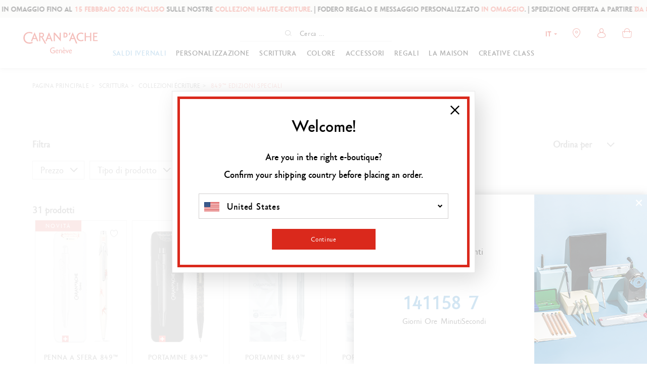

--- FILE ---
content_type: text/html;charset=UTF-8
request_url: https://www.carandache.com/it/it/849-edizioni-speciali-s-1117.htm
body_size: 59234
content:

<!DOCTYPE html><html xmlns="http://www.w3.org/1999/xhtml" lang="it-IT" xml:lang="it-IT" data-params="{ breakpoints: [ 'dtp', 'tab', 'mob' ] }"><head><link rel="preload" as="script" href="https://www.carandache.com/it/it/javascript/lib/jquery.3.6.0.min.js"><link rel="preload" as="script" href="https://www.carandache.com/it/it/javascript/min/slq.core.min-v-554.js"><link rel="preload" as="script" href="https://www.carandache.com/it/it/javascript/min/slq.lib.min-v-554.js"><link rel="preload" as="script" href="https://www.carandache.com/it/it/javascript/lib/swiper.min-v-554.js"><title>849™ Edizioni Speciali  | Caran d'Ache IT</title><meta name="description" content="Caran d'Ache, scopri tutto l'universo in un solo negozio: 849™ Edizioni Speciali "/><meta http-equiv="Content-Type" content="text/html; charset=utf-8"><meta http-equiv="Content-Language" content="it"/><meta name="robots" content="index, follow"/><link rel="canonical" href="https://www.carandache.com/it/it/849-edizioni-speciali-s-1117.htm" /><meta name="revisit-after" content="7 days"/><meta name="viewport" content="initial-scale=1.0" /><meta name="HandheldFriendly" content="true" /><meta name="theme-color" content="#FFF"><meta name="msapplication-navbutton-color" content="#FFF"><meta name="apple-mobile-web-app-capable" content="yes"><meta name="apple-mobile-web-app-status-bar-style" content="black-translucent"><meta name="generator" content="Solusquare" /><link rel="publisher" href="https://plus.google.com/" /><meta property="og:url" content="https://www.carandache.com/it/it/849-edizioni-speciali-s-1117.htm"><meta property="og:type" content="website"><meta property="og:title" content="849™ Edizioni Speciali  | Caran d'Ache IT"><meta property="og:description" content="Caran d'Ache, scopri tutto l'universo in un solo negozio: 849™ Edizioni Speciali "><meta property="og:image" content="https://www.carandache.com/it/it/ximg/opengraph_logo.jpg"><meta name="twitter:card" content="summary_large_image"><meta property="twitter:domain" content="carandache.com"><meta property="twitter:url" content="https://www.carandache.com/it/it/849-edizioni-speciali-s-1117.htm"><meta name="twitter:title" content="849™ Edizioni Speciali  | Caran d'Ache IT"><meta name="twitter:description" content="Caran d'Ache, scopri tutto l'universo in un solo negozio: 849™ Edizioni Speciali "><meta name="twitter:image" content="https://www.carandache.com/it/it/ximg/opengraph_logo.jpg"><link rel="alternate" hreflang="de-DE" href="https://www.carandache.com/de/de/849-sondereditionen-s-1117.htm"/><link rel="alternate" hreflang="de-AT" href="https://www.carandache.com/at/de/849-sondereditionen-s-1117.htm"/><link rel="alternate" hreflang="en-BE" href="https://www.carandache.com/be/en/849-special-editions-s-1117.htm"/><link rel="alternate" hreflang="fr-BE" href="https://www.carandache.com/be/fr/849-editions-speciales-s-1117.htm"/><link rel="alternate" hreflang="en-US" href="https://www.carandache.com/us/en/849-special-editions-s-1117.htm"/><link rel="alternate" hreflang="fr-FR" href="https://www.carandache.com/fr/fr/849-editions-speciales-s-1117.htm"/><link rel="alternate" hreflang="it-IT" href="https://www.carandache.com/it/it/849-edizioni-speciali-s-1117.htm"/><link rel="alternate" hreflang="ja-JP" href="https://www.carandache.com/jp/ja/849-特別版-s-1117.htm"/><link rel="alternate" hreflang="de-NL" href="https://www.carandache.com/nl/de/849-sondereditionen-s-1117.htm"/><link rel="alternate" hreflang="en-NL" href="https://www.carandache.com/nl/en/849-special-editions-s-1117.htm"/><link rel="alternate" hreflang="en-GB" href="https://www.carandache.com/gb/en/849-special-editions-s-1117.htm"/><link rel="alternate" hreflang="de-CH" href="https://www.carandache.com/ch/de/849-sondereditionen-s-1117.htm"/><link rel="alternate" hreflang="x-default" href="https://www.carandache.com/ch/en/849-special-editions-s-1117.htm"/><link rel="alternate" hreflang="fr-CH" href="https://www.carandache.com/ch/fr/849-editions-speciales-s-1117.htm"/><link rel="alternate" hreflang="it-CH" href="https://www.carandache.com/ch/it/849-edizioni-speciali-s-1117.htm"/><style>
@font-face{font-family:"Carandache Office Sans";src:url(https://www.carandache.com/it/it/fonts/carandache/CarandacheOfficeSans.eot?);src:url(https://www.carandache.com/it/it/fonts/carandache/CarandacheOfficeSans.eot?#iefix) format("embedded-opentype"),url(https://www.carandache.com/it/it/fonts/carandache/CarandacheOfficeSans.woff2) format("woff2"),url(https://www.carandache.com/it/it/fonts/carandache/CarandacheOfficeSans.woff) format("woff"),url(https://www.carandache.com/it/it/fonts/carandache/CarandacheOfficeSans.ttf) format("truetype"),url(https://www.carandache.com/it/it/fonts/carandache/CarandacheOfficeSans.svg#CarandacheOfficeSans) format("svg");font-weight:400;font-style:normal;font-display:swap}@font-face{font-family:"Carandache Office Sans Black";src:url(https://www.carandache.com/it/it/fonts/carandache/CarandacheOfficeSansBlack.eot?);src:url(https://www.carandache.com/it/it/fonts/carandache/CarandacheOfficeSansBlack.eot?#iefix) format("embedded-opentype"),url(https://www.carandache.com/it/it/fonts/carandache/CarandacheOfficeSansBlack.woff2) format("woff2"),url(https://www.carandache.com/it/it/fonts/carandache/CarandacheOfficeSansBlack.woff) format("woff"),url(https://www.carandache.com/it/it/fonts/carandache/CarandacheOfficeSansBlack.ttf) format("truetype"),url(https://www.carandache.com/it/it/fonts/carandache/CarandacheOfficeSansBlack.svg#CarandacheOfficeSansBlack) format("svg");font-weight:900;font-style:normal;font-display:swap}@font-face{font-family:"Carandache Office Sans Bold";src:url(https://www.carandache.com/it/it/fonts/carandache/CarandacheOfficeSansBold.eot?);src:url(https://www.carandache.com/it/it/fonts/carandache/CarandacheOfficeSansBold.eot?#iefix) format("embedded-opentype"),url(https://www.carandache.com/it/it/fonts/carandache/CarandacheOfficeSansBold.woff2) format("woff2"),url(https://www.carandache.com/it/it/fonts/carandache/CarandacheOfficeSansBold.woff) format("woff"),url(https://www.carandache.com/it/it/fonts/carandache/CarandacheOfficeSansBold.ttf) format("truetype"),url(https://www.carandache.com/it/it/fonts/carandache/CarandacheOfficeSansBold.svg#CarandacheOfficeSansBold) format("svg");font-weight:700;font-style:normalfont-display:swap}@font-face{font-family:caran_d_ache_icons;src:url(https://www.carandache.com/it/it/fonts/carandache/caran_d_ache_icons.woff) format("woff"),url(https://www.carandache.com/it/it/fonts/carandache/caran_d_ache_icons.ttf) format("truetype"),url(https://www.carandache.com/it/it/fonts/carandache/caran_d_ache_icons.svg#caran_d_ache_icons) format("svg");font-weight:400;font-style:normal;font-display:block}@font-face {font-family:"Red Velvet";src:url(https://www.carandache.com/it/it/fonts/redVelvet/red_velvet-webfont.woff2);src:url(https://www.carandache.com/it/it/fonts/redVelvet/red_velvet-webfont.woff) format("woff");font-weight:400;font-style:normal;font-display:block}.icon-close:before {content:"\e803"}header #header-search-block #searchLayer .search-form-wrapper form#searchBlockForm .autocomplete_input::placeholder{color:#0E0E0E;font-family:"Carandache Office Sans",sans-serif;font-size:14px}[class*=" icon-"]:before,[class^=icon-]:before{font-family:"caran_d_ache_icons";font-style:normal;font-weight:400;speak:none;display:inline-block;text-decoration:inherit;text-align:center;font-variant:normal;text-transform:none;line-height:1em;-webkit-font-smoothing:antialiased;-moz-osx-font-smoothing:grayscale}@media (min-width:992px){.bodyLayer{padding-top:100px}}@media (max-width:1024px){.bodyLayer{padding-top:100px}}header #header-search-block #searchLayer .search-form-wrapper form#searchBlockForm{margin:0 auto;height:32px;border-bottom:1px solid #e6e6e6}header #header-search-block #searchLayer .search-form-wrapper form#searchBlockForm .autocomplete_input{margin:0;width:110px;padding-right:5px;padding-left:5px;transition:width .3s}@media (min-width:992px){header #header-search-block #searchLayer .search-form-wrapper form#searchBlockForm{display:flex;justify-content:center;width:300px}header #header-search-block #searchLayer .search-form-wrapper form#searchBlockForm .input-group-addon{position:relative;flex:none}header #header-search-block #searchLayer .search-form-wrapper form#searchBlockForm .autocomplete_input{margin:0;width:110px;padding-right:5px;padding-left:5px;transition:width .3s}}@media (max-width:1024px){header #header-search-block #searchLayer .container,header #header-search-block #searchLayer .search-form-wrapper{padding:0}header #header-search-block #searchLayer .search-form-wrapper form#searchBlockForm{display:block}body header #header-search-block #searchLayer .search-form-wrapper form#searchBlockForm .autocomplete_input{padding:0 35px}}@media (max-width:1024px){}@charset "UTF-8";html{font-family:sans-serif;-ms-text-size-adjust:100%;-webkit-text-size-adjust:100%}body{margin:0}aside,header,menu,nav,section{display:block}a{background-color:transparent}strong{font-weight:700}img{border:0}button,input{color:inherit;font:inherit;margin:0}button{overflow:visible}button{text-transform:none}button{-webkit-appearance:button}button::-moz-focus-inner,input::-moz-focus-inner{border:0;padding:0}input{line-height:normal}input[type=checkbox]{box-sizing:border-box;padding:0}fieldset{border:1px solid #c0c0c0;margin:0 2px;padding:.35em .625em .75em}*,:after,:before{box-sizing:border-box}html{font-size:10px}body{font-family:"Carandache Office Sans",sans-serif;font-size:16px;line-height:1.428571429;color:#333;background-color:#fff}button,input{font-family:inherit;font-size:inherit;line-height:inherit}a{color:#000;text-decoration:none}img{vertical-align:middle}.sr-only{position:absolute;width:1px;height:1px;padding:0;margin:-1px;overflow:hidden;clip:rect(0,0,0,0);border:0}h4{font-family:inherit;font-weight:500;line-height:1.1;color:inherit}h4{margin-top:10px;margin-bottom:10px}h4{font-size:18px}p{margin:0 0 10px}.text-center{text-align:center}.text-uppercase{text-transform:uppercase}ol,ul{margin-top:0;margin-bottom:10px}.container{padding-right:5px;padding-left:5px;margin-right:auto;margin-left:auto}.container:after,.container:before{display:table;content:" "}.container:after{clear:both}.row{margin-right:-5px;margin-left:-5px}.row:after,.row:before{display:table;content:" "}.row:after{clear:both}.col-md-10,.col-md-12,.col-md-2,.col-md-4,.col-sm-12,.col-sm-6,.col-xs-12,.col-xs-6{position:relative;min-height:1px;padding-right:5px;padding-left:5px}.col-xs-12,.col-xs-6{float:left}.col-xs-6{width:50%}.col-xs-12{width:100%}fieldset{padding:0;border:0}fieldset{min-width:0;margin:0}label{display:inline-block;max-width:100%;margin-bottom:5px;font-weight:700}input[type=checkbox]{margin:4px 0 0;margin-top:1px \9;line-height:normal}.form-control{display:block;font-size:16px;line-height:1.428571429;color:#555}.form-control{width:100%;height:34px;padding:6px 12px;background-color:#fff;background-image:none;border:1px solid #ccc;border-radius:4px;box-shadow:inset 0 1px 1px rgba(0,0,0,.075)}.form-control::-moz-placeholder{color:#000;opacity:1}.form-control:-ms-input-placeholder{color:#000}.form-control::-webkit-input-placeholder{color:#000}.form-control::-ms-expand{background-color:transparent;border:0}.btn{display:inline-block;margin-bottom:0;font-weight:400;text-align:center;white-space:nowrap;vertical-align:middle;touch-action:manipulation;background-image:none;border:1px solid transparent;padding:6px 12px;font-size:16px;line-height:1.428571429;border-radius:0}.btn.disabled,.btn[disabled]{filter:alpha(opacity=65);opacity:.65;box-shadow:none}.btn-default{color:#000;background-color:#fff;border-color:#000}.btn-primary{color:#fff;background-color:#da291c;border-color:#da291c}.btn-block{display:block;width:100%}.fade{opacity:0}.collapse{display:none}.dropdown{position:relative}.dropdown-menu{position:absolute;top:100%;left:0;z-index:1000;display:none;float:left;min-width:160px;padding:5px 0;margin:2px 0 0;font-size:16px;text-align:left;list-style:none;background-color:#fff;background-clip:padding-box;border:1px solid #ccc;border:1px solid rgba(0,0,0,.15);border-radius:4px;box-shadow:0 6px 12px rgba(0,0,0,.175)}.btn-group{position:relative;display:inline-block;vertical-align:middle}.input-group{display:table;border-collapse:separate}.input-group{position:relative}.input-group .form-control{position:relative;z-index:2;float:left;width:100%;margin-bottom:0}.input-group .form-control,.input-group-addon{display:table-cell}.input-group .form-control:not(:first-child):not(:last-child){border-radius:0}.input-group-addon{white-space:nowrap}.input-group-addon{width:1%;vertical-align:middle}.input-group-addon{padding:6px 12px;font-size:16px;font-weight:400;line-height:1;color:#555;text-align:center;background-color:#eee;border:1px solid #ccc;border-radius:4px}.input-group .form-control:first-child,.input-group-addon:first-child{border-top-right-radius:0;border-bottom-right-radius:0}.input-group-addon:first-child{border-right:0}.input-group-addon:last-child{border-top-left-radius:0;border-bottom-left-radius:0}.input-group-addon:last-child{border-left:0}.breadcrumb{padding:0;margin-bottom:20px;list-style:none;background-color:transparent;border-radius:4px}.breadcrumb>li{display:inline-block}.breadcrumb>li+li:before{padding:0 5px;color:#ccc;content:"/ "}.close{float:right;font-size:24px;font-weight:700;line-height:1;color:#000;text-shadow:0 1px 0 #fff;filter:alpha(opacity=20);opacity:.2}button.close{padding:0;background:0 0;border:0;-webkit-appearance:none;-moz-appearance:none;appearance:none}.modal{overflow:hidden}.modal{position:fixed;top:0;right:0;bottom:0;left:0;z-index:1050;display:none;-webkit-overflow-scrolling:touch;outline:0}.modal.fade .modal-dialog{transform:translate(0,-25%)}.modal-dialog{position:relative;width:auto;margin:10px}.modal-content{position:relative;background-color:#fff;background-clip:padding-box;border:1px solid #999;border:1px solid rgba(0,0,0,.2);border-radius:6px;box-shadow:0 3px 9px rgba(0,0,0,.5);outline:0}.modal-header{padding:15px;border-bottom:1px solid #e5e5e5}.modal-header:after,.modal-header:before{display:table;content:" "}.modal-header:after{clear:both}.modal-header .close{margin-top:-2px}.modal-title{margin:0;line-height:1.428571429}.modal-body{position:relative;padding:15px}.clearfix:after,.clearfix:before{display:table;content:" "}.clearfix:after{clear:both}.pull-right{float:right!important}.hide{display:none!important}@-ms-viewport{width:device-width}.visible-sm,.visible-xs,.visible-xs-inline{display:none!important}@media (min-width:640px){.container{width:750px}.col-sm-12,.col-sm-6{float:left}.col-sm-6{width:50%}.col-sm-12{width:100%}.modal-dialog{width:600px;margin:30px auto}.modal-content{box-shadow:0 5px 15px rgba(0,0,0,.5)}}@media (min-width:992px){.container{width:970px}.col-md-10,.col-md-12,.col-md-2,.col-md-4{float:left}.col-md-2{width:16.6666666667%}.col-md-4{width:33.3333333333%}.col-md-10{width:83.3333333333%}.col-md-12{width:100%}.col-md-offset-1{margin-left:8.3333333333%}}@media (min-width:1024px){.container{width:1170px}}@media (max-width:639px){.visible-xs{display:block!important}.visible-xs-inline{display:inline!important}.hidden-xs{display:none!important}}@media (min-width:640px) and (max-width:991px){.visible-sm{display:block!important}}.underline{text-decoration:underline}strong{font-weight:600}.breadcrumb{margin-bottom:10px;background-color:transparent}.breadcrumb>li{font-size:11px}.modal{z-index:10010}.modal .modal-dialog{box-shadow:12px 12px 40px rgba(0,0,0,.15)}.modal .modal-dialog .modal-content{border-radius:0;border-color:#e8e8e8;box-shadow:none;background-clip:border-box}.modal .modal-dialog .modal-content .modal-header{border-bottom:0;text-align:center;padding-top:40px;padding-bottom:25px;font-size:18px;font-family:"Carandache Office Sans Bold",sans-serif;text-transform:uppercase}.modal .modal-dialog .modal-content .modal-header .close{position:absolute;top:30px;right:30px;opacity:1;z-index:10;font-size:1em}.modal .modal-dialog .modal-content .modal-body{padding:15px 80px 20px}.btn{font-weight:300;white-space:normal}.btn-transparent{background-color:transparent}.collapse{overflow:hidden;height:0}.collapse{display:block}@media (max-width:991px){.modal .modal-dialog{width:95%!important}.modal .modal-dialog .modal-content .modal-body{padding:15px 20px 20px}}@media (max-width:639px){.modal .modal-dialog{width:95%!important}.modal .modal-dialog .modal-content .modal-header .modal-title{font-size:1em}.modal .modal-dialog .modal-content .modal-header .close{top:15px;right:15px}.modal .modal-dialog .modal-content .modal-body{padding:15px 15px 20px}}@media (max-width:767px){.breadcrumb{margin-top:10px}.breadcrumb>li{display:inline}}:root{--swiper-theme-color: #333}:root{--swiper-navigation-size: 44px}.typo-bold-14{font-size:14px}.typo-bold-14{font-family:"Carandache Office Sans Bold",sans-serif;font-weight:600}.typo-bold-16-26{font-weight:600}.typo-bold-18-20{font-size:18px;line-height:20px;font-weight:600}.typo-bold-14-25-50{font-size:14px;line-height:13px;letter-spacing:.05em;font-family:"Carandache Office Sans Bold",sans-serif;font-weight:600}.typo-bold-14-25-50{line-height:18px;letter-spacing:.1em}.typo-bold-14-25-50{line-height:20px;letter-spacing:.05em}.typo-bold-14-25-50{line-height:22px}.typo-bold-14-25-50{line-height:25px}.typo-regular-16-20-50{letter-spacing:.05em}.typo-black-20-40{font-family:"Carandache Office Sans",sans-serif;font-weight:600;font-size:18px;line-height:20px}.typo-bold-16-26,.typo-regular-16-20-50{display:inline-block;font-family:"Carandache Office Sans",sans-serif;font-size:18px;line-height:35px}.typo-regular-16-20-50{line-height:23px}.typo-bold-18-20{font-family:"Carandache Office Sans",sans-serif}.grid-template{display:grid;grid-template-columns:1fr;grid-template-rows:1fr;display:-ms-grid;-ms-grid-columns:1fr;-ms-grid-rows:1fr;margin-left:auto;margin-right:auto;width:100%}.grid-template[data-grid_cols="1"]{grid-template-columns:1fr;-ms-grid-columns:1fr}.grid-template [data-grid_x="1"]{-ms-grid-column:1;grid-column-start:1}.grid-template [data-grid_y="1"]{-ms-grid-row:1;grid-row-start:1}.grid-template>div{min-width:0}.grid-template img{max-width:100%}.icon-account:before{content:"\e801"}..icon-close:before{content:"\e803"}.icon-chevron_small:before{content:"\e804"}.icon-chevron:before{content:"\e805"}.icon-filters:before{content:"\e806"}.icon-cart:before{content:"\e80a"}.icon-newsletter:before{content:"\e80e"}.icon-search:before{content:"\e80f"}.icon-store:before{content:"\e814"}.icon-wishlist:before{content:"\e819"}*{margin:0;padding:0;border:0;text-decoration:none;box-sizing:border-box;-ms-overflow-style:-ms-autohiding-scrollbar}body,html{color:#000;font-family:"Carandache Office Sans",sans-serif;width:100%}:focus{outline:0}h4{font-family:"Carandache Office Sans Black",sans-serif;margin:0}ol,ul{margin:0}menu.menu-btn>li{display:inline-block;vertical-align:middle}[class*=icon-countries-]{display:inline-block;width:30px;height:18px;background-image:url(https://www.carandache.com/it/it/ximg/icons_countries.png);position:relative}[class*=icon-countries-]:after{content:"";display:block;position:absolute;top:0;bottom:0;left:0;width:100%;height:100%;border:1px solid transparent}.icon-countries-CH{background-position:0 0}.icon-countries-FR{background-position:0 -19px}.icon-countries-DE{background-position:0 -38px}.icon-countries-GB{background-position:0 -57px}.icon-countries-IT{background-position:0 -76px}.icon-countries-US{background-position:0 -95px}.icon-countries-AT{background-position:0 -114px}.icon-countries-NL{background-position:0 -133px}.icon-countries-BE{background-position:0 -152px}.icon-countries-JP{background-position:0 -171px}.icon-countries-JP:after{border-color:#ccc}menu.menu-btn>li{margin-left:25px;min-width:205px}menu.menu-btn>li:first-child{margin-left:0}.lazyload{opacity:0}@media (min-width:1025px){.visible-breaktab{display:none!important}}@media (max-width:639px){menu.menu-btn>li{width:100%;margin-left:0;margin-top:25px}menu.menu-btn>li>.btn{width:auto;display:inline-block}menu.menu-btn>li:first-child{margin-top:0}}.container{width:100%;max-width:1105px}.container{padding-left:0;padding-right:0}.form-control,input{font-family:"Carandache Office Sans Bold",sans-serif;letter-spacing:.05em}.form-control,input{box-shadow:none;color:#000;border-radius:5px;border:solid 2px #ebebe9;padding:0 20px;height:39px;line-height:39px;max-width:410px}.form-control:-ms-input-placeholder,input:-ms-input-placeholder{color:rgba(0,0,0,.65);font-family:"Carandache Office Sans",sans-serif;letter-spaccing:.05em}.form-control::-moz-placeholder,input::-moz-placeholder{color:rgba(0,0,0,.65);font-family:"Carandache Office Sans",sans-serif;letter-spaccing:.05em}.form-control.light{border-width:0 0 1px;padding:0;height:auto}.custom_checkbox input{position:absolute;opacity:0;height:0;width:0}.custom_checkbox{position:relative;padding-left:30px;margin:0;font-family:"Carandache Office Sans Bold",sans-serif;font-size:16px;line-height:20px}.custom_checkbox .check{position:absolute;top:0;left:0;height:21px;width:21px;border:2px solid #ebebe9;background-color:#fff;border-radius:2px}.custom_checkbox .check:after{content:"";width:7px;height:11px;border:solid #da291c;border-width:0 2px 2px 0;transform:rotate(45deg) scale(0);position:absolute;left:5px;top:1px}.input-group{position:relative;margin:0 auto}.input-group .form-control{padding-right:45px;margin:0 auto;display:block;max-width:none;z-index:0}.input-group .form-control:-ms-input-placeholder{color:#da291c;font-family:"Carandache Office Sans Bold",sans-serif;letter-spacing:.05em}.input-group .form-control::-moz-placeholder{color:#da291c;font-family:"Carandache Office Sans Bold",sans-serif;letter-spacing:.05em}.input-group .input-group-addon{height:100%;position:absolute;right:0;top:0;width:45px;background-color:transparent;border:0;padding:0;font-size:.7em}.input-group .input-group-addon button{position:absolute;top:0;right:0;height:100%;display:block;width:100%;background-color:transparent}.btn-group .dropdown-toggle:after,.input-group .input-group-addon button:after{font-family:"caran_d_ache_icons";font-style:normal;font-weight:400;content:"\e802"}.btn-group,.btn-group>.dropdown-toggle{position:relative;text-align:left;line-height:1em;width:100%}.btn-group .dropdown-toggle{border:2px solid #ebebe9;border-radius:8px;background-color:#fff;height:39px;line-height:35px;padding:0 30px 0 10px;position:relative}.btn-group .dropdown-toggle .value{text-overflow:ellipsis;overflow:hidden;display:block;white-space:nowrap}.btn-group .dropdown-toggle:after{font-size:6px;content:"\e804";position:absolute;top:1px;right:10px}.btn-group .dropdown-menu{height:auto;overflow-x:hidden;max-height:250px;min-width:155px;max-width:410px;width:100%}.btn-group .dropdown-menu li{height:34px;padding:6px 10px;font-size:14px;line-height:23px}.btn{border-radius:0;line-height:35px;padding:0 10px;font-size:16px;letter-spacing:.05em;border-width:3px;text-decoration:none;font-family:"Carandache Office Sans",sans-serif}.btn.btn-primary{color:#fff;background:#da291c;border-color:#da291c}.btn.btn-default{color:#000;background:#fff;border-color:#000;border-width:1px}.filter-wrapper .filter,.filter-wrapper .filter label{display:block}@media (max-width:1024px){.container{padding-left:30px;padding-right:30px}}@media (min-width:640px) and (max-width:991px){.container{padding-left:30px;padding-right:30px}}@media (max-width:639px){.container{padding-left:15px;padding-right:15px}}@media (min-width:992px) and (max-width:1340px){.product-item .product-item-wrapper{padding:5px 0 60px!important}.product-item .product-item-wrapper .product-image img.prodImgList{-o-object-fit:cover;object-fit:cover}.btn-primary{font-size:13px;padding:0}}.siteLayer{overflow:hidden}.videoPush{position:relative}.btn-play:after,.btn-play:before{content:"";position:absolute;display:inline-block;top:50%;left:50%}.btn-play:before{width:50px;height:50px;border-radius:50%;transform:translate(-50%,-50%);z-index:1}.btn-play:before{background-color:#da291c}.btn-play:after{width:0;height:0;margin-top:-13px;margin-left:-5px;border-top:13px solid transparent;border-right:0;border-bottom:13px solid transparent;border-left:14px solid #fff;z-index:2}.breadcrumb-container{text-transform:uppercase;padding:0;margin:22px 0 21px}.breadcrumb-container>li{font-size:12px;font-family:"Carandache Office Sans",sans-serif}.breadcrumb-container>li>a>span,.breadcrumb-container>li>span{font-size:12px;letter-spacing:.05em}.breadcrumb-container>li:last-child>span{color:#da291c}.breadcrumb-container>li+li:before{color:#000;content:">"}@media (min-width:992px){.breadcrumb-container>li>a>span,.breadcrumb-container>li>span{line-height:26px}}@media (max-width:991px){.breadcrumb-container>li>a>span,.breadcrumb-container>li>span{line-height:20px}}.product-item{z-index:1;font-size:14px}.product-item .product-item-wrapper{height:100%;position:relative;padding-bottom:60px;border-width:1px!important;border-style:solid!important;border-color:#ccc!important;margin:10px 0!important}.product-item{position:relative}.product-item .product-item-wrapper .picto-wrapper{position:absolute;display:inline-block;top:-1px;left:0;background:#da291c;color:#fff}.product-item .product-item-wrapper .picto-wrapper>span{padding:0 20px;letter-spacing:2px;line-height:22px;display:block;font-size:11px;text-transform:uppercase;font-family:"Carandache Office Sans",sans-serif}.product-item .product-item-wrapper .product-image-wrapper{display:block}.product-item .product-item-wrapper .product-image-wrapper:after{content:"";display:table;clear:both}.product-item .product-item-wrapper .product-image-wrapper .product-image:after{content:"";display:block;width:60px;height:60px;background:url(https://www.carandache.com/it/it/ximg/loader_list.svg) no-repeat 0 0;background-size:contain;position:absolute;top:50%;left:50%;transform:translate3d(-50%,-50%,0);z-index:10;opacity:0}.product-item .product-item-wrapper .product-image-wrapper .product-image img:not([id*=picto-]){max-width:100%;width:auto;-ms-interpolation-mode:nearest-neighbor;image-rendering:pixelated}.product-item .product-item-wrapper .product-image-wrapper .wl{position:absolute;z-index:15;right:0;top:0;width:50px;height:50px;color:#000;line-height:50px;text-align:center}.product-item .product-item-wrapper .product-link{display:inline-block;vertical-align:top;padding-bottom:5px;width:100%}.product-item .product-item-wrapper .product-name{text-transform:inherit;width:100%;height:auto;display:-webkit-box;-webkit-line-clamp:2;-webkit-box-orient:vertical;overflow:hidden;text-overflow:ellipsis}.product-item .product-item-wrapper .product-infos{font-size:14px}.product-item .product-item-wrapper .product-infos .infos{padding:10px 0 5px}.product-item .product-item-wrapper .product-infos .infos .product-link:before{content:"";position:absolute;top:0;left:0;bottom:0;right:0;z-index:10;height:100%;width:100%}.product-item .product-item-wrapper .product-infos .infos .subinfos{padding-top:5px}.product-item .product-item-wrapper .product-infos .infos .subinfos .price{font-family:"Carandache Office Sans",sans-serif;width:100%;text-transform:uppercase;letter-spacing:.05em;line-height:26px}.product-item .product-item-wrapper .product-infos .infos .subinfos .price span{display:inline-block}.product-item .product-item-wrapper .product-infos .infos .subinfos .options{line-height:25px}.product-item .product-item-wrapper .product-actions{position:absolute;z-index:10}@media (max-width:767px){.product-item .product-item-wrapper{padding:5px 5px 45px;border:1px solid #f7f4f4}}@media (min-width:1024px){.product-item .product-item-wrapper .product-image-wrapper .product-image{min-height:240px}.product-item .product-item-wrapper .product-image-wrapper .product-image img:not([id*=picto-]){max-height:240px}}@media (min-width:768px) and (max-width:1023px){.product-item .product-item-wrapper .product-image-wrapper .product-image{min-height:240px}.product-item .product-item-wrapper .product-image-wrapper .product-image img:not([id*=picto-]){max-height:240px}}@media (max-width:639px){.product-item .product-item-wrapper .product-image-wrapper .product-image{min-height:175px}.product-item .product-item-wrapper .product-image-wrapper .product-image img:not([id*=picto-]){max-height:175px}.product-item .product-item-wrapper .product-actions{bottom:5px;left:5px;width:calc(100% - 10px)}}@media (max-width:991px){.product-item .product-item-wrapper .product-name{height:40px;-webkit-line-clamp:2;font-size:14px}.product-item .product-item-wrapper .product-infos .infos .subinfos .options{margin-bottom:0}}@media (max-width:1023px){.product-item .product-item-wrapper .product-infos .infos .subinfos .price{font-size:20px;line-height:30px}}@media (max-width:1023px) and (max-width:991px){.product-item .product-item-wrapper .product-infos .infos .subinfos .price{font-size:15px;line-height:15px;padding-top:5px}}@media (min-width:640px){.product-item .product-item-wrapper .product-actions{bottom:20px;left:15px;width:calc(100% - 30px)}}a{outline:0;color:#000}li{list-style-type:none}.siteLayer{position:relative}.bodyLayer{clear:both}.flex_auto,.flex_center,.flex_left{display:flex;flex-direction:row;justify-content:flex-start;flex-wrap:wrap}.flex_auto,.flex_center{justify-content:center}.flex_auto{justify-content:flex-end}.flex_auto{justify-content:space-between}.flex_acenter,.flex_auto{align-items:center}.flex_atop{align-items:flex-start}label{font-weight:300;line-height:20px}label{font-size:14px}input:-webkit-autofill{border:1px solid #ebebe9;-webkit-text-fill-color:#000;-webkit-box-shadow:0 0 0 1000px #fff inset}[data-slq=prod]:not(#prodSheet) .infos{overflow:hidden}.ui-slider-wrapper{margin:0 15px}.flag-dropdown{width:25px;margin-top:-8px;border:1px solid transparent}#language-block .modal-dialog .modal-body .country-list .flag[src*=_ja]{border-color:#ccc}#language-block .modal-dialog{margin-top:0;margin-bottom:0;top:50%;transform:translateY(-50%);width:800px}#language-block .modal-dialog .modal-header{height:0;padding:0}#language-block .modal-dialog .modal-body{margin:10px;padding:30px 10px;border:5px solid #da291c}#language-block .modal-dialog .modal-body .intro{font-family:"Carandache Office Sans Bold",sans-serif}#language-block .modal-dialog .modal-body .country-list{padding:28px 0;margin:0}#language-block .modal-dialog .modal-body .country-list .row{margin:15px 0}#language-block .modal-dialog .modal-body .country-list .flag{width:40px;margin-right:10px;border:1px solid transparent}#language-block .modal-dialog .modal-body .country-list .country-link{color:#000;font-size:16px;font-weight:700;line-height:25px}#language-block .modal-dialog .modal-body .country-list .langList{padding-left:50px}#language-block .modal-dialog .modal-body .country-list .langList .lang-link{display:inline-block;color:#000;font-size:12px;margin-right:10px}#language-block .modal-dialog .modal-body .intro{padding:25px 25px 0;line-height:40px;font-size:16px}@media (min-width:768px) and (max-width:991px){body,html{max-width:100%}}@media (max-width:767px){body,html{min-width:320px;max-width:100%}.bodyLayer{min-height:1px}[data-src]{width:100%}}@media (max-width:639px){#language-block{padding:0!important}#language-block .modal-dialog .modal-body .country-list .row>div:first-child{margin-bottom:15px}#language-block .modal-dialog .modal-body .intro{line-height:inherit;padding-left:0;padding-right:0}}@media (max-width:1023px){#language-block .modal-dialog{width:600px}}@media (max-width:1023px) and (max-width:991px){#language-block .modal-dialog{width:600px}}@media (max-width:1023px) and (max-width:991px) and (max-width:639px){#language-block .modal-dialog{width:100%!important;margin:0}}::-webkit-scrollbar{width:5px;height:5px}::-webkit-scrollbar-track{background:#f5f5f3}::-webkit-scrollbar-thumb{background:#aeaeae}::-webkit-scrollbar-thumb:hover{background:#555}body{-webkit-overflow-scrolling:touch}header.main .logo-wrapper .logo{display:block}header{font-size:14px}header.main{background-color:#fff;position:fixed;top:0;left:0;width:100vw;padding-bottom:0;z-index:10000;box-shadow:0 0 5px rgba(0,0,0,.1),0 0 10px rgba(0,0,0,.1)!important;transition:box-shadow .2s}header.main .logo-wrapper .logo>img{width:200px;height:58px}body header.main .headerContainer{height:100px;margin:0;position:relative;display:flex;align-items:center;padding:0 20px;flex-wrap:wrap}header .mainNav>nav{position:relative;z-index:1090}header .mainNav>nav .contentMenu{margin-top:0;display:flex;flex-wrap:wrap;align-content:center;justify-content:center}header .mainNav>nav .contentMenu .collec{height:100%;display:flex;justify-content:center;align-items:center}header .mainNav>nav .contentMenu .collec>a:after{content:"";display:block;width:0%;height:4px;background:0 0;position:absolute;right:0;bottom:-10px}header .mainNavLayerWrapper .mainNavLayer{font-size:16px;left:0;position:absolute;right:auto;margin:0 auto;background:#fff;width:100%;z-index:8000;background-color:#fff;height:0;overflow-y:auto;opacity:0;box-shadow:0 5px 5px rgba(57,63,72,.1)}header .mainNavLayerWrapper .mainNavLayer>div{padding-top:40px;padding-bottom:15px;overflow-y:auto}header .mainNavLayerWrapper .mainNavLayer>div .menu-col .sousCat{font-size:14px;font-family:"Carandache Office Sans Bold",sans-serif}header .mainNavLayerWrapper .mainNavLayer>div .menu-col .sousCat a{display:block;margin-bottom:5px}header .mainNavLayerWrapper .mainNavLayer>div .menu-col .sousCat>a{color:#da291c;text-transform:uppercase;letter-spacing:.05em;margin:0 0 15px}header .header_act_menu{margin-left:auto}header .header_act{position:relative;display:block;width:40px}header .header_act,header .menu_mob{background-position:50% 50%;background-repeat:no-repeat;float:left;text-align:center}header .search_mob{display:none}header .menu_mob{display:none;position:relative;width:25px;margin-left:10px}header .menu_mob .top,header .menu_mob .top>span{display:block;width:15px;height:12px;position:relative}header .menu_mob .top>span:after,header .menu_mob .top>span:before{display:block;width:100%;height:1px;opacity:1;background:#000;left:0;content:"";position:absolute;transform:translateY(0) scale(1)}header .menu_mob .top .menu,header .menu_mob .top .menu2{display:block;width:100%;height:1px;opacity:1;position:absolute;background:#000;top:50%;transform:translateY(-50%)}header .menu_mob .top>span:before{top:0}header .menu_mob .top>span:after{bottom:0}header .header_act_menu{visibility:hidden;z-index:10}header .header_act_menu .header_act{margin-left:10px;position:relative;z-index:1;line-height:65px}header .header_act_menu .header_act:before{font-size:19px}header .header_act_menu .header_act:after{content:"";display:block;width:0%;height:4px;background:0 0;position:absolute;right:0;bottom:0}header .header_act_menu .header_act .count{color:#fff;position:absolute;top:22px;right:0;background:#da291c;padding:0 5px;border-radius:10px;font-size:10px;font-family:"Carandache Office Sans Black",sans-serif;line-height:17px}header .header_act_menu .subLayer{font-size:16px;position:absolute;right:0;top:65px;z-index:9999;width:325px;height:0;overflow:hidden;opacity:0}header #header-search-block{background-color:#fff}header #header-search-block #searchLayer .search-form-wrapper form#searchBlockForm .autocomplete_input{height:100%;position:relative;z-index:1;color:#0e0e0e;background-color:#fff;font-size:14px;font-family:"Carandache Office Sans",sans-serif;border:0;border-radius:0;display:inline-block}header #header-search-block #searchLayer .search-form-wrapper form#searchBlockForm .autocomplete_input:-ms-input-placeholder{color:#da291c;font-family:"Carandache Office Sans Bold",sans-serif;letter-spacing:.05em;font-size:11px}header #header-search-block #searchLayer .search-form-wrapper form#searchBlockForm .autocomplete_input::-moz-placeholder{color:#0E0E0E;font-family:"Carandache Office Sans",sans-serif;font-size:11px}header #header-search-block #searchLayer .search-form-wrapper form#searchBlockForm .autocomplete_input::-moz-placeholder{color:#0E0E0E;font-family:"Carandache Office Sans",sans-serif;font-size:11px}header #header-search-block #searchLayer .search-form-wrapper form#searchBlockForm .input-group-addon{left:0;display:block;width:35px;height:100%;font-size:11px}header #header-search-block #searchLayer .search-form-wrapper form#searchBlockForm .input-group-addon button{z-index:10}header #header-search-block #searchLayer .search-form-wrapper form#searchBlockForm .input-group-addon button:after{content:"\e80f"}.bodyLayer{margin-bottom:80px}#lightbox_engraving .modal-dialog{width:810px}@media (max-width:1024px){body .is_top_header .mainNav,body .is_top_header .mainNavLayerWrapper .mainNavLayer,body header .mainNav{padding-top:50px;height:100%}.is_top_header .mainNav:before,.is_top_header .mainNavLayerWrapper .mainNavLayer .catalog:before{top:50px}.is_top_header #header-search-block,.is_top_header .mainNavLayerWrapper .mainNavLayer .catalog .header_menu{top:0}body header.main .logo-wrapper{margin:15px auto 5px;position:relative}header.main .logo-wrapper .logo>img{width:110px;height:32px}header.main .headerContainer:before{background-position:115px 100%}header .mainNav{position:fixed;left:-100%;width:100vw;background-color:#fff;overflow-x:hidden;overflow-y:auto;z-index:9999;margin:0}header .mainNav:before{content:"";width:calc(100% - 50px);height:1px;background-color:#e5e5e5;margin:0 auto;display:block;position:fixed;top:50px;left:25px;opacity:0}header .mainNav>nav{margin:0 25px;height:auto;float:none!important;height:calc(100% - 200px);overflow-y:auto}header .mainNav>nav .contentMenu{overflow:hidden;margin:0;padding:0}header .mainNav>nav .contentMenu .collec{display:block;width:100%}header .mainNav>nav .contentMenu .collec>a{display:block;border-bottom:1px solid #e5e5e5;line-height:normal;padding:10px 0}header .mainNav>nav .contentMenu .collec>a .icon-chevron_small{font-size:.4em;line-height:20px;transform:rotate(-90deg)}header .mainNav .customer_links{height:182px;margin:0 25px}header .mainNav .customer_links a{display:block;border-bottom:1px solid #e5e5e5;line-height:normal;padding:10px 0;text-transform:uppercase}header .mainNav .customer_links a>span{display:inline-block;vertical-align:middle}header .mainNav .customer_links a [class*=icon-]:not(.icon-chevron_small){font-size:20px;text-align:center;margin-right:10px}header .mainNav .customer_links a .count{margin-left:.5em}header .mainNavLayerWrapper .mainNavLayer{position:fixed;left:-100%!important;overflow-y:auto;margin:0;background-color:#fff;padding-top:0;height:calc(100% - 50px)!important;z-index:100000;opacity:1!important}header .mainNavLayerWrapper .mainNavLayer>div{padding:0 25px}header .mainNavLayerWrapper .mainNavLayer>div .menu-col{width:100%}header .mainNavLayerWrapper .mainNavLayer .catalog>div,header .mainNavLayerWrapper .mainNavLayer>div .menu-col .sousCat a{margin:0}header .mainNavLayerWrapper .mainNavLayer .catalog .header_cat{width:calc(100% - 50px)}header .mainNavLayerWrapper .mainNavLayer .catalog{padding:0;width:100%;height:100%;overflow-y:auto}header .mainNavLayerWrapper .mainNavLayer .catalog:before{content:"";width:calc(100% - 50px);height:1px;background-color:#e5e5e5;margin:0 auto;display:block;position:fixed;top:50px;left:25px;opacity:0}header .mainNavLayerWrapper .mainNavLayer .catalog .header_menu{position:fixed;top:0;left:-100%;width:calc(100% - 60px);z-index:10010;background:#fff;height:50px;padding:4px 0 4px 25px;border:0!important}header .mainNavLayerWrapper .mainNavLayer .catalog .header_menu .back{position:absolute;top:0;left:0;height:100%;font-size:1.3em;line-height:48px;margin-left:25px;width:25px;text-align:center}header .mainNavLayerWrapper .mainNavLayer .catalog .header_menu .back:before{transform:rotate(180deg)}header .mainNavLayerWrapper .mainNavLayer .catalog .header_menu .libelle{padding:10px 0 25px;display:block;text-transform:uppercase;white-space:nowrap;text-overflow:ellipsis;overflow:hidden;text-align:center;width:100%}header .mainNavLayerWrapper .mainNavLayer .catalog .header_menu .libelle>span{font-family:"Carandache Office Sans Bold",sans-serif;letter-spacing:.05em;font-size:14px;line-height:normal}header .mainNavLayerWrapper .mainNavLayer .catalog .menu-col .sousCat>a.lvl-2{display:flex;flex-direction:row;justify-content:flex-start;flex-wrap:wrap;align-items:center;color:inherit;font-family:"Carandache Office Sans Bold",sans-serif;letter-spacing:.05em;padding:10px 0;margin:0;position:relative}header .mainNavLayerWrapper .mainNavLayer .catalog .menu-col .sousCat>a.lvl-2 span.libelle{width:calc(100% - 20px)}header .mainNavLayerWrapper .mainNavLayer .catalog .menu-col .sousCat>a.lvl-2:after{content:"";display:block;height:1px;background-color:#e5e5e5;opacity:1;position:absolute;bottom:0;left:0;width:100%}header .mainNavLayerWrapper .mainNavLayer .catalog .menu-col .sousCat .tp{top:50px;background-color:#fff;left:100%;width:100%;overflow-x:hidden;overflow-y:auto;z-index:10000;max-height:0;overflow:hidden;padding-left:25px}header .mainNavLayerWrapper .mainNavLayer .catalog .menu-col .sousCat .tp a.lvl-3{display:block;font-family:"Carandache Office Sans Bold",sans-serif;padding:5px 0}header .mainNavLayerWrapper .mainNavLayer .catalog .countries .lvl-2 span{display:inline-block;vertical-align:middle}header .mainNavLayerWrapper .mainNavLayer .catalog .countries .lvl-2 [class*=icon-]{margin-right:1em}header #header-search-block{width:100%}header #header-search-block #searchLayer{position:relative;max-height:none;height:45px}header #header-search-block #searchLayer .search-form-wrapper{padding:0}header #header-search-block #searchLayer .search-form-wrapper form#searchBlockForm .autocomplete_input{height:31px;line-height:31px;font-size:1em}header #header-search-block #searchLayer .search-form-wrapper form#searchBlockForm .input-group-addon{height:30px;width:40px}header .menu_mob,header .search_mob{display:block;height:50px;position:absolute;top:0;width:45px;z-index:11000}header .search_mob{left:45px;text-align:center;font-size:20px;padding-top:10px}header .menu_mob{left:0;margin-left:0}header .menu_mob .top,header .menu_mob .top>span{margin:22px auto 0}header .header_act_menu{position:absolute;top:0;right:0}header .header_act_menu .header_act{height:auto;line-height:50px;margin-left:0;margin-right:5px}header .header_act_menu .header_act .count{font-size:inherit;right:0;top:6px}header .header_act_menu .header_act.icon-account,header .header_act_menu .header_act.icon-store{display:none!important}header .header_act_menu .subLayer{top:50px}.bodyLayer{padding-top:50px}.is_top_header .bodyLayer{padding-top:130px}}@media (min-width:992px){header .mainNav,header.main .logo-wrapper{position:absolute;top:20px;left:20px}header .mainNav{top:0;left:0;margin-top:55px;width:100%;z-index:5}header .mainNav>nav .contentMenu{height:40px}header .mainNav>nav .contentMenu .collec{padding-left:20px}header .mainNav>nav .contentMenu .collec.collec-first-item{padding-left:0}header .mainNavLayerWrapper .mainNavLayer>div{max-width:1600px;padding-left:15px;padding-right:15px}header .mainNavLayerWrapper .mainNavLayer>div .catalog{max-width:980px;margin:0 auto}header .mainNavLayerWrapper .mainNavLayer>div .catalog>div{flex-wrap:wrap}header .mainNavLayerWrapper .mainNavLayer>div .menu-col{width:245px;margin-top:30px;padding-left:10px}header .mainNavLayerWrapper .mainNavLayer>div .menu-col[data-item="0"],header .mainNavLayerWrapper .mainNavLayer>div .menu-col[data-item="1"],header .mainNavLayerWrapper .mainNavLayer>div .menu-col[data-item="2"],header .mainNavLayerWrapper .mainNavLayer>div .menu-col[data-item="3"]{margin-top:0}header .mainNavLayerWrapper .mainNavLayer>div .menu-col.col-offset-left-1{margin-left:245px}header .mainNavLayerWrapper .mainNavLayer>div .menu-col .menu-see_all-link{font-size:14px}header .header_act_menu{height:65px;position:absolute;top:0;right:20px}header #header-search-block{position:absolute;top:15px;left:0;margin:0 270px 0 240px;width:calc(100% - 510px);z-index:5}.bodyLayer{padding-top:100px}.is_top_header .bodyLayer{padding-top:135px}}@media (max-width:639px){header #header-search-block{width:calc(100% - 50px)}}@media (max-width:991px){header .header_act_menu .header_act:after{bottom:0}#lightbox_engraving .modal-dialog{width:95%}}.mainNav{font-family:"Carandache Office Sans Bold",sans-serif;letter-spacing:.05em}.mainNav>nav>.contentMenu>span:last-child{padding-right:0}.mainNav>nav>.contentMenu>span:first-child{padding-left:0}.mainNav>nav>.contentMenu>span a{display:block;position:relative;text-transform:uppercase}span.libelle{display:inline-block}#compareSummary,#compareSummary{display:none;bottom:-1px;left:-1px;right:-1px;z-index:9989;padding:20px;border:1px solid #000;box-shadow:0 -5px 10px 0 rgba(102,102,102,.3)}.filters-container{position:relative}.container-filters #product-list-filters .filters-content{margin-top:15px}.container-filters #product-list-filters .filters-content .filter-wrapper{display:inline-block;position:relative;font-family:"Carandache Office Sans Bold",sans-serif;margin-right:10px;margin-bottom:10px}.container-filters #product-list-filters .filters-content .filter-wrapper .filter-toggler{border:1px solid #babab8;background-color:#fff;display:block;font-size:18px;font-family:"Carandache Office Sans",sans-serif!important;padding:0 40px 0 15px;border-radius:50px;line-height:35px;position:relative}.container-filters #product-list-filters .filters-content .filter-wrapper .filter-toggler:after{font-family:"caran_d_ache_icons";font-style:normal;font-weight:400;content:"\e805";font-size:15px;display:block;position:absolute;top:0;right:15px;transform:rotate(270deg)}.container-filters #product-list-filters .filters-content .filter-wrapper .filter-toggler.collapsed:after{transform:rotate(90deg)}.container-filters #product-list-filters .filters-content .filter-wrapper .filter-content{position:absolute;z-index:100}.container-filters #product-list-filters .filters-content .filter-wrapper .filter-content .filter-content-inner{background-color:#fff;padding:10px;border:solid 1px #babab8;border-radius:4px;margin-top:10px;min-width:285px}.container-filters #product-list-filters .filters-content .filter-wrapper .filter-content .filter-content-inner .filter{margin-bottom:5px;display:block}.container-filters #product-list-filters .filters-content .filter-wrapper .filter-content .filter-content-inner .filter .custom_checkbox .check{width:12px;height:12px;border-width:1px;border-color:#000;border-radius:0;top:4px}.container-filters #product-list-filters .filters-content .filter-wrapper .filter-content .filter-content-inner .filter .custom_checkbox .check:after{border-color:#000;width:5px;height:9px;left:3px;top:-1px}.container-filters #product-list-filters .filters-content .filter-wrapper .filter-content .filter-content-inner menu{margin-top:15px;display:flex;justify-content:space-between;flex-direction:row-reverse}.container-filters #product-list-filters .filters-content .filter-wrapper .filter-content .filter-content-inner menu li{width:45%;min-width:1px;margin:0}.container-filters #product-list-filters .filters-content .filter-wrapper .filter-content .filter-content-inner .save-filter.disabled{opacity:.25}.container-filters #product-list-filters .filters-content .filter-wrapper.filter-wrapper-price .filter-content-inner{padding-top:25px}.container-filters #product-list-filters .filters-content .filter-wrapper.filter-wrapper-price .filter-content-inner .filter-content-top .ui-slider-wrapper .noUiSlider{height:4px;border:0;background-color:#ebebe9}.container-filters .filters-summary-container.no-filters,.sortBy .btn-group .dropdown-toggle .value{display:none}.container-filters #product-list-filters .filters-content .filter-wrapper.filter-wrapper-price .filter-content-inner .filter-content-range{display:flex;justify-content:space-between;margin-top:15px}.container-filters #product-list-filters .filters-content .filter-wrapper.filter-wrapper-price .filter-content-inner .filter-content-range .max,.container-filters #product-list-filters .filters-content .filter-wrapper.filter-wrapper-price .filter-content-inner .filter-content-range .min{width:45%}.container-filters #product-list-filters .filters-content .filter-wrapper.filter-wrapper-price .filter-content-inner .filter-content-range .max label,.container-filters #product-list-filters .filters-content .filter-wrapper.filter-wrapper-price .filter-content-inner .filter-content-range .min label{display:block;font-size:12px;color:#676767}.container-filters #product-list-filters .filters-content .filter-wrapper.filter-wrapper-price .filter-content-inner .filter-content-range .max input,.container-filters #product-list-filters .filters-content .filter-wrapper.filter-wrapper-price .filter-content-inner .filter-content-range .min input{width:120px;border-radius:30px;border-color:#ebebe9;border-width:1px;height:40px;line-height:40px}.container-filters .filters-summary-container .filters-summary li{display:inline-block;padding:5px;font-size:14px;font-family:"Carandache Office Sans Bold",sans-serif;margin-bottom:10px}.container-filters .filters-summary-container .filters-summary li.filter-reset span{color:#000;font-size:16px;text-decoration:underline}.container-filters .filters-summary-container .filters-summary li span{display:inline-block;vertical-align:middle}.container-filters .tick_filter,.container-filters .tick_filter>label{display:flex;align-items:center;justify-content:flex-start}.container-filters .tick_filter>label{margin:0}.container-filters .tick_filter>label .tick_filter_track{background:#ebebe9;border-radius:50px;display:inline-block;height:12px;line-height:1;position:relative;width:30px;margin-left:1em;box-shadow:inset 0 0 1px rgba(0,0,0,.2)}.container-filters .tick_filter>label .tick_filter_track input{position:absolute;top:0;left:0;visibility:hidden;width:auto;height:auto;margin:0}.container-filters .tick_filter>label .tick_filter_track .tick_filter_slider{display:block;position:relative;top:-3px;background-color:#fff;border-radius:100%;border:1px solid #ebebe9;height:17px;width:17px;transform:translateX(-4px);box-shadow:1px 1px 3px rgba(0,0,0,.3)}.container-filters .tick_filter .tick_filter_ttip{width:18px;height:18px;border:1px solid #babab8;border-radius:100%;color:#babab8;text-align:center;line-height:16px;font-size:16px;margin-left:1em}.sortBy .lbl{display:inline-block;font-family:"Carandache Office Sans",sans-serif;font-size:18px;line-height:35px;font-weight:600}.sortBy .btn-group{width:45px;position:initial}.sortBy .btn-group .dropdown-toggle{border:0;padding:0;position:absolute;top:0;right:0;width:100%;background:0 0}.sortBy .btn-group .dropdown-toggle:after{content:"\e805";font-size:15px;transform:rotate(90deg);right:2px}.sortBy .btn-group .dropdown-menu{right:0;left:auto;border:solid 1px #babab8;border-radius:4px;padding-top:0;padding-bottom:0}#prodList .prods .grid .prod{margin-bottom:10px}#prodList .prods .grid .push-listing a{display:block}#prodList .prods .grid .push-listing img{width:100%;max-width:100%;height:auto;margin-top:10px}.PLP-SEO .PLP-SEO-text label .see_less{font-size:16px;text-align:center;text-decoration:underline;font-family:"Carandache Office Sans Bold",sans-serif;position:absolute;bottom:0;left:0;width:100%;background-color:#fff}.PLP-SEO .PLP-SEO-text label .see_less:after{font-family:"caran_d_ache_icons";content:"\e805";display:inline-block;vertical-align:middle;margin-left:7px;font-size:8px;margin-top:-1px;transform:rotate(90deg)}.PLP-SEO .PLP-SEO-text label .see_less:after{transform:rotate(-90deg)}.PLP-SEO .PLP-SEO-text label .see_less{display:none}.headerList>div.default{padding:10px;position:relative}.headerList .hdr_lst_ttl{text-align:center;padding:0;color:#da291c}@media (max-width:639px){.filters-container{padding-left:10px;padding-right:10px}.filters-container .nb-produits-container .nb-produits{font-size:14px;line-height:25px}.container-filters .filters-title.toggle-filters-mobile .icon-filters{transform:rotate(90deg);display:block}.container-filters .filters-title.toggle-filters-mobile .icon-close{display:none}.container-filters #product-list-filters .filters-content .filter-wrapper .filter-content .filter-content-inner menu,.container-filters .filters-summary-container .filters-summary li.filter-reset{display:block}.container-filters .filters-title .count{font-size:.8em}.container-filters .filters-sort,.container-filters .filters-title{width:calc(50% - 5px);border:1px solid #f7f4f4;padding:0 10px;height:40px}.container-filters .filters-sort{line-height:40px}.container-filters .filters-sort .lbl,.container-filters .filters-title{font-size:16px;line-height:38px;font-family:"Carandache Office Sans Bold",sans-serif}.container-filters #product-list-filters .filters-content .filter-wrapper .filter-content .filter-content-inner .filter .custom_checkbox,.container-filters .filters-sort .dropdown-toggle:after,.container-filters .filters-title .icon-filters{font-size:14px}.container-filters #product-list-filters{z-index:11000;position:fixed;top:0;right:0;height:100%;width:100%;background-color:#fff;max-height:none;transform:translateX(100%)}.container-filters #product-list-filters .filters-mob-head{text-align:center;position:relative;background-color:#da291c;color:#fff;font-size:25px;height:40px;line-height:40px}.container-filters #product-list-filters .filters-mob-head .filters-mob-close{position:absolute;top:50%;right:20px;transform:translateY(-50%);background-color:transparent;font-size:20px}.container-filters #product-list-filters .filters-content{overflow-y:auto;overflow-x:hidden;height:calc(100% - 55px);padding-left:15px;padding-right:15px}.container-filters #product-list-filters .filters-content .filter-wrapper{display:block;margin:0}.container-filters #product-list-filters .filters-content .filter-wrapper .filter-toggler{border-style:solid;border-color:#c4c4c4;border-width:0 0 1px;border-radius:0;padding-left:0;padding-right:20px;font-size:14px}.container-filters #product-list-filters .filters-content .filter-wrapper .filter-toggler:after{right:5px}.container-filters #product-list-filters .filters-content .filter-wrapper .filter-content{position:relative}.container-filters #product-list-filters .filters-content .filter-wrapper .filter-content .filter-content-inner{padding-left:0;margin-top:0;border:0}.container-filters #product-list-filters .filters-content .filter-wrapper .filter-content .filter-content-inner menu li,.container-filters #product-list-filters .filters-content .filter-wrapper .filter-content .filter-content-inner menu li button{width:100%}.container-filters #product-list-filters .filters-content .filter-wrapper .filter-content .filter-content-inner menu li:not(:last-child){margin-bottom:15px}.container-filters .filters-summary-container{margin-top:10px}.container-filters .filters-summary-container .filters-summary{padding-bottom:15px;margin-bottom:15px;border-bottom:1px solid #f7f4f4}.container-filters .tick_filter{margin-top:15px}#prodList .prods .grid>.container{padding-left:5px;padding-right:5px}#prodList .prods .grid .prod{margin-bottom:10px}.headerList .hdr_lst_ttl{font-size:23px;margin-bottom:0}}@media (min-width:1024px){.container-filters .filters-sort{position:relative!important}.container-filters #product-list-filters{padding-bottom:15px;margin-bottom:25px;border-bottom:1px solid #f7f4f4}#prodListContent .prods .grid .container,.filters-container{max-width:1600px;width:90%}.bodyLayer>div:first-child{max-width:1600px;width:90%}}@media (min-width:768px) and (max-width:1023px){.container-filters #product-list-filters{padding-bottom:15px;margin-bottom:15px;border-bottom:1px solid #f7f4f4}}@media (min-width:640px){.headerList .hdr_lst_ttl{font-size:40px;position:absolute;top:-35px;left:50%;transform:translateX(-50%)}}@media only screen and (min-device-width:768px) and (max-device-width:1024px) and (orientation:portrait){#prodList .prods .prod .price .best{padding:0;font-size:19px}}@media (max-width:767px){#filters_summary,div#filterContent{margin:0}}@media (min-width: 640px){.product-item .product-item-wrapper .product-link{padding:5px 15px 0}}
</style><script type="text/javascript">
function  getCookie(name){
if(document.cookie.length == 0) return "";
var regSepCookie = new RegExp('(; )', 'g');
var cookies = document.cookie.split(regSepCookie);
for(var i = 0; i < cookies.length; i++) {
var regInfo = new RegExp('=', 'g');
var infos = cookies[i].split(regInfo);
if(infos[0] == name){
return unescape(infos[1]);
}
}
return "";
}
var googleIdCookie = getCookie("GOOGLEID");
</script><script language=javaScript>
// This function will return the value of a JavaScript cookie
function getCookie(name) {
//init output
var output = null;
//apend ; to end so we can calculate end of cookie text
var myCookie = " " + document.cookie + ";";
//append = to cookie name so any additional text is the cookie value
var search = " " + name + "=";
// init search start location
var begin = myCookie.indexOf(search);
//init search end location
var end;
//loop over cookie text and pull out the value we want
if (begin != -1) {
begin += search.length;
end = myCookie.indexOf(";", begin);
output = unescape(myCookie.substring(begin, end));
}
return output;
}
var myGTM_C = getCookie("GTM_C");
if (typeof(myGTM_C)!== 'undefined' && myGTM_C != null) {
var JSON_myGTM_C = JSON.parse(myGTM_C);
var
my_GTM_C_user_id = JSON_myGTM_C[0].USER_ID, 
my_GTM_C_user_gender = JSON_myGTM_C[0].USER_GENDER, 
my_GTM_C_user_postalcode = JSON_myGTM_C[0].USER_POSTALCODE.replace("'", "").replace("'", ""), 
my_GTM_C_user_city = JSON_myGTM_C[0].USER_CITY, 
my_GTM_C_user_country = JSON_myGTM_C[0].USER_COUNTRY, 
my_GTM_C_user_age = JSON_myGTM_C[0].USER_AGE, 
my_GTM_C_user_type = JSON_myGTM_C[0].USER_TYPE, 
my_GTM_C_user_category = JSON_myGTM_C[0].USER_CATEGORY,
my_GTM_C_user_inscription_date = JSON_myGTM_C[0].USER_INSCRIPTION_DATE, 
my_GTM_C_user_recency = JSON_myGTM_C[0].USER_RECENCY, 
my_GTM_C_user_frequency_date = JSON_myGTM_C[0].USER_FREQUENCY_DATE, 
my_GTM_C_user_amount = JSON_myGTM_C[0].USER_AMOUNT, 
my_GTM_C_user_email_hash = JSON_myGTM_C[0].USER_EMAIL_HASH, 
my_GTM_C_user_email = JSON_myGTM_C[0].USER_EMAIL, 
my_GTM_C_user_phone = JSON_myGTM_C[0].USER_PHONE,
my_GTM_C_user_email_optin = JSON_myGTM_C[0].USER_EMAIL_OPTIN, 
my_GTM_C_user_status = JSON_myGTM_C[0].USER_STATUS,
my_GTM_C_user_orders_count = JSON_myGTM_C[0].USER_ORDERS_COUNT,
my_GTM_C_user_account_type = JSON_myGTM_C[0].USER_ACCOUNT_TYPE,
my_GTM_C_user_purchaser_type = JSON_myGTM_C[0].USER_PURCHASER_TYPE;
}
else {
var
my_GTM_C_user_id = undefined, 
my_GTM_C_user_gender = undefined, 
my_GTM_C_user_postalcode = undefined, 
my_GTM_C_user_city = undefined, 
my_GTM_C_user_country = undefined, 
my_GTM_C_user_age = undefined, 
my_GTM_C_user_type = undefined, 
my_GTM_C_user_category = undefined, 
my_GTM_C_user_inscription_date = undefined, 
my_GTM_C_user_recency = undefined, 
my_GTM_C_user_frequency_date = undefined, 
my_GTM_C_user_amount = undefined, 
my_GTM_C_user_email = undefined, 
my_GTM_C_user_email_hash = undefined, 
my_GTM_C_user_phone = undefined,
my_GTM_C_user_email_optin = 'unknown', 
my_GTM_C_user_status = undefined,
my_GTM_C_user_orders_count = undefined,
my_GTM_C_user_account_type = 'No',
my_GTM_C_user_purchaser_type = 'unknown';
}
</script><script>
//<![CDATA[
var GTM_vars = {
env_page : 'selection',
env_template : 'Product List', // Page template name
env_template_2 : '849™ Edizioni Speciali',
env_name : 'Product List 849™ Edizioni Speciali',
env_work : 'production', // Working environnement
env_channel : 'desktop', // Channel (desktop, tablet, mobile)
env_language : 'it', // Website language
env_country : 'IT', // Country
env_currency : 'EUR', // Currency
env_timestamp: 1768986052, // Timestamp
env_date: '01/21/26', // Date - MM/DD/YY
user_id : my_GTM_C_user_id, // Visitor ID
user_gender : my_GTM_C_user_gender, // Visitor Gender
user_postalcode : my_GTM_C_user_postalcode, // Visitor postal code
user_city : my_GTM_C_user_city, // Visitor city
user_country : my_GTM_C_user_country, // Visitor country
user_age : my_GTM_C_user_age, // Visitor country
user_type : my_GTM_C_user_type, // Visitor country
user_category : my_GTM_C_user_category, // Visitor category (internal CRM segmentation)
user_recency : my_GTM_C_user_recency, // R - Visitor recency (last connection date)
user_frequency_date : my_GTM_C_user_frequency_date, // F - Visitor last purchase date
user_amount : my_GTM_C_user_amount, // M - Visitor amount (total amount spent by the Client)
user_email : my_GTM_C_user_email, // Email of the customer
user_email_hash : my_GTM_C_user_email_hash, // Email of the customer hash
user_phone : my_GTM_C_user_phone, // phone of the customer
user_email_optin : my_GTM_C_user_email_optin, // Visitor optin newsletter or not
user_status : my_GTM_C_user_status, // Visitor status : customer or prospect
user_orders_count : my_GTM_C_user_orders_count, // User order's count
user_account_type : my_GTM_C_user_account_type,
user_purchaser_type : my_GTM_C_user_purchaser_type,
page_cat1 : '849™ Edizioni Speciali', // Category Group
page_cat2 : undefined, // Main Category
page_cat3 : undefined, // Category
page_cat4 : undefined, // Sub Category
page_name : '849™ Edizioni Speciali', // Page name (needed only when the analytics tool is implemented into TagCommander)
page_error : '', // Error page
page_path : 'https://www.carandache.com/it/it/849-edizioni-speciali-s-1117.htm', // Page URL without parameters
page_type : 'selection', // Page type
page_title : '849™ Edizioni Speciali  | Caran d\'Ache IT', // Page title
page_url : 'https://www.carandache.com/it/it/849-edizioni-speciali-s-1117.htm', // Page URL
items : [
{
item_id : '11639', 
item_sku : 'NM0849.423', 
item_name : 'Ballpoint Pen 849™ Nina Cosford Light Cream', 
item_category : 'Writing', 
item_category2 : 'Ballpoint pen', 
item_category3 : undefined, 
item_category4 : undefined, 
item_collection : undefined, 
item_brand : 'Caran d\'Ache', 
item_variant : undefined, 
item_list_id : '1117', 
item_list_name : 
'849™ Special Editions',
index : 1, 
price : 0.00, 
price_CHF : undefined, 
discount : 0.00, 
gencode : '7630002363907', 
availability : 'yes', 
available_stock : 4888, 
favorite : 'no', 
soon_in_stock : undefined 
}, 
{
item_id : '11638', 
item_sku : 'MF0844.525', 
item_name : 'Mechanical Pencil 849™ Horse Black (0.5mm)', 
item_category : 'Writing', 
item_category2 : 'Mechanical pencil', 
item_category3 : 'engraved', 
item_category4 : undefined, 
item_collection : undefined, 
item_brand : 'Caran d\'Ache', 
item_variant : undefined, 
item_list_id : '1117', 
item_list_name : 
'849™ Special Editions',
index : 2, 
price : 0.00, 
price_CHF : undefined, 
discount : 0.00, 
gencode : '7630002364928', 
availability : 'yes', 
available_stock : 4998, 
favorite : 'no', 
soon_in_stock : undefined 
}, 
{
item_id : '11629', 
item_sku : 'CC0844.225', 
item_name : 'Mechanical Pencil 849™ Alpine Frost Blue', 
item_category : 'Writing', 
item_category2 : 'Mechanical pencil', 
item_category3 : 'engraved', 
item_category4 : undefined, 
item_collection : undefined, 
item_brand : 'Caran d\'Ache', 
item_variant : undefined, 
item_list_id : '1117', 
item_list_name : 
'849™ Special Editions',
index : 3, 
price : 0.00, 
price_CHF : undefined, 
discount : 0.00, 
gencode : '7630002360876', 
availability : 'yes', 
available_stock : 5000, 
favorite : 'no', 
soon_in_stock : undefined 
}, 
{
item_id : '11628', 
item_sku : 'CC0844.125', 
item_name : 'Mechanical Pencil 849™ Alpine Frost White', 
item_category : 'Writing', 
item_category2 : 'Mechanical pencil', 
item_category3 : 'engraved', 
item_category4 : undefined, 
item_collection : undefined, 
item_brand : 'Caran d\'Ache', 
item_variant : undefined, 
item_list_id : '1117', 
item_list_name : 
'849™ Special Editions',
index : 4, 
price : 0.00, 
price_CHF : undefined, 
discount : 0.00, 
gencode : '7630002360869', 
availability : 'yes', 
available_stock : 3000, 
favorite : 'no', 
soon_in_stock : undefined 
}, 
{
item_id : '11627', 
item_sku : 'NF0849.225', 
item_name : 'Ballpoint Pen 849™ Alpine Frost Blue', 
item_category : 'Writing', 
item_category2 : 'Ballpoint pen', 
item_category3 : 'engraved', 
item_category4 : undefined, 
item_collection : undefined, 
item_brand : 'Caran d\'Ache', 
item_variant : undefined, 
item_list_id : '1117', 
item_list_name : 
'849™ Special Editions',
index : 5, 
price : 49.00, 
price_CHF : undefined, 
discount : 0.00, 
gencode : '', 
availability : 'yes', 
available_stock : 3850, 
favorite : 'no', 
soon_in_stock : undefined 
}, 
{
item_id : '11626', 
item_sku : 'NF0849.125', 
item_name : 'Ballpoint Pen 849™ Alpine Frost White', 
item_category : 'Writing', 
item_category2 : 'Ballpoint pen', 
item_category3 : 'engraved', 
item_category4 : undefined, 
item_collection : undefined, 
item_brand : 'Caran d\'Ache', 
item_variant : undefined, 
item_list_id : '1117', 
item_list_name : 
'849™ Special Editions',
index : 6, 
price : 49.00, 
price_CHF : undefined, 
discount : 0.00, 
gencode : '', 
availability : 'yes', 
available_stock : 4132, 
favorite : 'no', 
soon_in_stock : undefined 
}, 
{
item_id : '11571', 
item_sku : '8490.707', 
item_name : 'Set 849™ Blooming Lavender Ballpoint Pen + Mechanical Pencil – Special Edition', 
item_category : 'Writing', 
item_category2 : 'Ballpoint pen', 
item_category3 : undefined, 
item_category4 : undefined, 
item_collection : undefined, 
item_brand : 'Caran d\'Ache', 
item_variant : undefined, 
item_list_id : '1117', 
item_list_name : 
'849™ Special Editions',
index : 7, 
price : 0.00, 
price_CHF : undefined, 
discount : 0.00, 
gencode : '7630002362672', 
availability : 'yes', 
available_stock : 4558, 
favorite : 'no', 
soon_in_stock : undefined 
}, 
{
item_id : '11569', 
item_sku : 'MF0844.116', 
item_name : 'Mechanical Pencil 849™ GERMANIER Green – Special Edition', 
item_category : 'Writing', 
item_category2 : 'Mechanical pencil', 
item_category3 : undefined, 
item_category4 : undefined, 
item_collection : undefined, 
item_brand : 'Caran d\'Ache', 
item_variant : undefined, 
item_list_id : '1117', 
item_list_name : 
'849™ Special Editions',
index : 8, 
price : 0.00, 
price_CHF : undefined, 
discount : 0.00, 
gencode : '7630002360975', 
availability : 'yes', 
available_stock : 4747, 
favorite : 'no', 
soon_in_stock : undefined 
}, 
{
item_id : '11568', 
item_sku : 'MF0844.016', 
item_name : 'Mechanical Pencil 849™ GERMANIER Pink – Special Edition', 
item_category : 'Writing', 
item_category2 : 'Mechanical pencil', 
item_category3 : undefined, 
item_category4 : undefined, 
item_collection : undefined, 
item_brand : 'Caran d\'Ache', 
item_variant : undefined, 
item_list_id : '1117', 
item_list_name : 
'849™ Special Editions',
index : 9, 
price : 0.00, 
price_CHF : undefined, 
discount : 0.00, 
gencode : '7630002360968', 
availability : 'yes', 
available_stock : 4482, 
favorite : 'no', 
soon_in_stock : undefined 
}, 
{
item_id : '11567', 
item_sku : 'NF0849.116', 
item_name : 'Ballpoint Pen 849™ GERMANIER Green – Special Edition', 
item_category : 'Writing', 
item_category2 : 'Ballpoint pen', 
item_category3 : undefined, 
item_category4 : undefined, 
item_collection : undefined, 
item_brand : 'Caran d\'Ache', 
item_variant : undefined, 
item_list_id : '1117', 
item_list_name : 
'849™ Special Editions',
index : 10, 
price : 49.00, 
price_CHF : undefined, 
discount : 0.00, 
gencode : '', 
availability : 'yes', 
available_stock : 4220, 
favorite : 'no', 
soon_in_stock : undefined 
}, 
{
item_id : '11566', 
item_sku : 'NF0849.016', 
item_name : 'Ballpoint Pen 849™ GERMANIER Pink – Special Edition', 
item_category : 'Writing', 
item_category2 : 'Ballpoint pen', 
item_category3 : undefined, 
item_category4 : undefined, 
item_collection : undefined, 
item_brand : 'Caran d\'Ache', 
item_variant : undefined, 
item_list_id : '1117', 
item_list_name : 
'849™ Special Editions',
index : 11, 
price : 49.00, 
price_CHF : undefined, 
discount : 0.00, 
gencode : '', 
availability : 'yes', 
available_stock : 32, 
favorite : 'no', 
soon_in_stock : undefined 
}, 
{
item_id : '11529', 
item_sku : '8490.706', 
item_name : 'Set 849™ Misty Forest Ballpoint Pen + Mechanical Pencil – Special Edition', 
item_category : 'Writing', 
item_category2 : 'Ballpoint pen', 
item_category3 : undefined, 
item_category4 : undefined, 
item_collection : undefined, 
item_brand : 'Caran d\'Ache', 
item_variant : undefined, 
item_list_id : '1117', 
item_list_name : 
'849™ Special Editions',
index : 12, 
price : 0.00, 
price_CHF : undefined, 
discount : 9.00, 
gencode : '7630002360395', 
availability : 'no', 
available_stock : 0, 
favorite : 'no', 
soon_in_stock : undefined 
}, 
{
item_id : '11519', 
item_sku : 'NM0849.224', 
item_name : '849™ COSMIC BLUE Gilded Ballpoint Pen - Special Edition', 
item_category : 'Writing', 
item_category2 : 'Ballpoint pen', 
item_category3 : undefined, 
item_category4 : undefined, 
item_collection : undefined, 
item_brand : 'Caran d\'Ache', 
item_variant : undefined, 
item_list_id : '1117', 
item_list_name : 
'849™ Special Editions',
index : 13, 
price : 0.00, 
price_CHF : undefined, 
discount : 9.00, 
gencode : '7630002355780', 
availability : 'yes', 
available_stock : 23, 
favorite : 'no', 
soon_in_stock : undefined 
}, 
{
item_id : '11512', 
item_sku : 'NM0849.424', 
item_name : '849™ Ballpoint Pen GIRL IN RED Silver Grey – Special Edition', 
item_category : 'Writing', 
item_category2 : 'Ballpoint pen', 
item_category3 : undefined, 
item_category4 : undefined, 
item_collection : undefined, 
item_brand : 'Caran d\'Ache', 
item_variant : undefined, 
item_list_id : '1117', 
item_list_name : 
'849™ Special Editions',
index : 14, 
price : 0.00, 
price_CHF : undefined, 
discount : 8.00, 
gencode : '7630002358071', 
availability : 'yes', 
available_stock : 18, 
favorite : 'no', 
soon_in_stock : undefined 
}, 
{
item_id : '11497', 
item_sku : '8490.705', 
item_name : 'Set 849™ Sunset Sky Ballpoint Pen + Mechanical Pencil – Special Edition', 
item_category : 'Writing', 
item_category2 : 'Ballpoint pen', 
item_category3 : undefined, 
item_category4 : undefined, 
item_collection : undefined, 
item_brand : 'Caran d\'Ache', 
item_variant : undefined, 
item_list_id : '1117', 
item_list_name : 
'849™ Special Editions',
index : 15, 
price : 0.00, 
price_CHF : undefined, 
discount : 19.00, 
gencode : '7630002355308', 
availability : 'yes', 
available_stock : 11, 
favorite : 'no', 
soon_in_stock : undefined 
}, 
{
item_id : '11490', 
item_sku : 'NM0849.589', 
item_name : '849™ CLAIM YOUR STYLE Stormy Blue Ballpoint Pen - Special Edition', 
item_category : 'Writing', 
item_category2 : 'Ballpoint pen', 
item_category3 : undefined, 
item_category4 : undefined, 
item_collection : undefined, 
item_brand : 'Caran d\'Ache', 
item_variant : undefined, 
item_list_id : '1117', 
item_list_name : 
'849™ Special Editions',
index : 16, 
price : 0.00, 
price_CHF : undefined, 
discount : 14.00, 
gencode : '7630002356282', 
availability : 'yes', 
available_stock : 1, 
favorite : 'no', 
soon_in_stock : undefined 
}, 
{
item_id : '11489', 
item_sku : 'NM0849.588', 
item_name : '849™ CLAIM YOUR STYLE Sunstone Pink Ballpoint Pen - Special Edition', 
item_category : 'Writing', 
item_category2 : 'Ballpoint pen', 
item_category3 : undefined, 
item_category4 : undefined, 
item_collection : undefined, 
item_brand : 'Caran d\'Ache', 
item_variant : undefined, 
item_list_id : '1117', 
item_list_name : 
'849™ Special Editions',
index : 17, 
price : 0.00, 
price_CHF : undefined, 
discount : 14.00, 
gencode : '7630002356244', 
availability : 'yes', 
available_stock : 6, 
favorite : 'no', 
soon_in_stock : undefined 
}, 
{
item_id : '11488', 
item_sku : 'NM0849.587', 
item_name : '849™ CLAIM YOUR STYLE Green Arctic Ballpoint Pen - Special Edition', 
item_category : 'Writing', 
item_category2 : 'Ballpoint pen', 
item_category3 : undefined, 
item_category4 : undefined, 
item_collection : undefined, 
item_brand : 'Caran d\'Ache', 
item_variant : undefined, 
item_list_id : '1117', 
item_list_name : 
'849™ Special Editions',
index : 18, 
price : 0.00, 
price_CHF : undefined, 
discount : 14.00, 
gencode : '7630002356206', 
availability : 'yes', 
available_stock : 6, 
favorite : 'no', 
soon_in_stock : undefined 
}, 
{
item_id : '11487', 
item_sku : 'NM0849.586', 
item_name : '849™ CLAIM YOUR STYLE Purple Ocean Ballpoint Pen - Special Edition', 
item_category : 'Writing', 
item_category2 : 'Ballpoint pen', 
item_category3 : undefined, 
item_category4 : undefined, 
item_collection : undefined, 
item_brand : 'Caran d\'Ache', 
item_variant : undefined, 
item_list_id : '1117', 
item_list_name : 
'849™ Special Editions',
index : 19, 
price : 0.00, 
price_CHF : undefined, 
discount : 14.00, 
gencode : '7630002356169', 
availability : 'yes', 
available_stock : 1, 
favorite : 'no', 
soon_in_stock : undefined 
}, 
{
item_id : '11471', 
item_sku : 'NM0849.149', 
item_name : '849™ Ballpoint Pen NESPRESSO – Special Edition', 
item_category : 'Writing', 
item_category2 : 'Ballpoint pen', 
item_category3 : undefined, 
item_category4 : undefined, 
item_collection : undefined, 
item_brand : 'Caran d\'Ache', 
item_variant : undefined, 
item_list_id : '1117', 
item_list_name : 
'849™ Special Editions',
index : 20, 
price : 49.00, 
price_CHF : undefined, 
discount : 15.00, 
gencode : '7630002353878', 
availability : 'yes', 
available_stock : 125, 
favorite : 'no', 
soon_in_stock : undefined 
}, 
{
item_id : '11456', 
item_sku : '', 
item_name : '849™ PAUL SMITH Cyan Blue and Steel Blue Fountain Pen (F) - Limited Edition', 
item_category : 'Writing', 
item_category2 : 'Fountain pen', 
item_category3 : undefined, 
item_category4 : undefined, 
item_collection : undefined, 
item_brand : 'Caran d\'Ache', 
item_variant : undefined, 
item_list_id : '1117', 
item_list_name : 
'849™ Special Editions',
index : 21, 
price : 0.00, 
price_CHF : undefined, 
discount : 25.00, 
gencode : '7630002354509', 
availability : 'yes', 
available_stock : 1, 
favorite : 'no', 
soon_in_stock : undefined 
}, 
{
item_id : '11455', 
item_sku : '', 
item_name : '849™ PAUL SMITH Sky Blue & Lavender Purple Fountain Pen (F) - Limited Edition', 
item_category : 'Writing', 
item_category2 : 'Fountain pen', 
item_category3 : undefined, 
item_category4 : undefined, 
item_collection : undefined, 
item_brand : 'Caran d\'Ache', 
item_variant : undefined, 
item_list_id : '1117', 
item_list_name : 
'849™ Special Editions',
index : 22, 
price : 0.00, 
price_CHF : undefined, 
discount : 25.00, 
gencode : '7630002354493', 
availability : 'yes', 
available_stock : 1, 
favorite : 'no', 
soon_in_stock : undefined 
}, 
{
item_id : '11454', 
item_sku : '', 
item_name : '849™ PAUL SMITH Cyan Blue and Steel Blue Mechanical Pencil - Limited Edition', 
item_category : 'Writing', 
item_category2 : 'Mechanical pencil', 
item_category3 : undefined, 
item_category4 : undefined, 
item_collection : undefined, 
item_brand : 'Caran d\'Ache', 
item_variant : undefined, 
item_list_id : '1117', 
item_list_name : 
'849™ Special Editions',
index : 23, 
price : 0.00, 
price_CHF : undefined, 
discount : 15.00, 
gencode : '7630002354530', 
availability : 'yes', 
available_stock : 1, 
favorite : 'no', 
soon_in_stock : undefined 
}, 
{
item_id : '11453', 
item_sku : '', 
item_name : '849™ PAUL SMITH Sky Blue & Lavender Purple Mechanical Pencil - Limited Edition', 
item_category : 'Writing', 
item_category2 : 'Mechanical pencil', 
item_category3 : undefined, 
item_category4 : undefined, 
item_collection : undefined, 
item_brand : 'Caran d\'Ache', 
item_variant : undefined, 
item_list_id : '1117', 
item_list_name : 
'849™ Special Editions',
index : 24, 
price : 0.00, 
price_CHF : undefined, 
discount : 15.00, 
gencode : '7630002354516', 
availability : 'yes', 
available_stock : 1, 
favorite : 'no', 
soon_in_stock : undefined 
}, 
{
item_id : '11447', 
item_sku : 'NM0849.123', 
item_name : '849™ Ballpoint Pen KEITH HARING White - Special Edition', 
item_category : 'Writing', 
item_category2 : 'Ballpoint pen', 
item_category3 : undefined, 
item_category4 : undefined, 
item_collection : undefined, 
item_brand : 'Caran d\'Ache', 
item_variant : undefined, 
item_list_id : '1117', 
item_list_name : 
'849™ Special Editions',
index : 25, 
price : 0.00, 
price_CHF : undefined, 
discount : 14.00, 
gencode : '7630002353922', 
availability : 'yes', 
available_stock : 4811, 
favorite : 'no', 
soon_in_stock : undefined 
}, 
{
item_id : '11446', 
item_sku : 'NM0849.223', 
item_name : '849™ Ballpoint Pen KEITH HARING Black - Special Edition', 
item_category : 'Writing', 
item_category2 : 'Ballpoint pen', 
item_category3 : undefined, 
item_category4 : undefined, 
item_collection : undefined, 
item_brand : 'Caran d\'Ache', 
item_variant : undefined, 
item_list_id : '1117', 
item_list_name : 
'849™ Special Editions',
index : 26, 
price : 0.00, 
price_CHF : undefined, 
discount : 14.00, 
gencode : '7630002353939', 
availability : 'yes', 
available_stock : 3507, 
favorite : 'no', 
soon_in_stock : undefined 
}, 
{
item_id : '11410', 
item_sku : 'NM0849.341', 
item_name : '849™ PAUL SMITH Chartreuse Yellow & Rose Pink Ballpoint Pen Special Edition', 
item_category : 'Writing', 
item_category2 : 'Ballpoint pen', 
item_category3 : undefined, 
item_category4 : undefined, 
item_collection : undefined, 
item_brand : 'Caran d\'Ache', 
item_variant : undefined, 
item_list_id : '1117', 
item_list_name : 
'849™ Special Editions',
index : 27, 
price : 0.00, 
price_CHF : undefined, 
discount : 15.00, 
gencode : '7630002353250', 
availability : 'yes', 
available_stock : 5, 
favorite : 'no', 
soon_in_stock : undefined 
}, 
{
item_id : '11408', 
item_sku : 'NM0849.339', 
item_name : '849™ PAUL SMITH Sky Blue & Lavender Purple Ballpoint Pen Special Edition', 
item_category : 'Writing', 
item_category2 : 'Ballpoint pen', 
item_category3 : undefined, 
item_category4 : undefined, 
item_collection : undefined, 
item_brand : 'Caran d\'Ache', 
item_variant : undefined, 
item_list_id : '1117', 
item_list_name : 
'849™ Special Editions',
index : 28, 
price : 0.00, 
price_CHF : undefined, 
discount : 15.00, 
gencode : '7630002353199', 
availability : 'yes', 
available_stock : 6, 
favorite : 'no', 
soon_in_stock : undefined 
}, 
{
item_id : '11407', 
item_sku : 'NM0849.338', 
item_name : '849™ PAUL SMITH Cobalt Blue & Emerald Green Ballpoint Pen Special Edition', 
item_category : 'Writing', 
item_category2 : 'Ballpoint pen', 
item_category3 : undefined, 
item_category4 : undefined, 
item_collection : undefined, 
item_brand : 'Caran d\'Ache', 
item_variant : undefined, 
item_list_id : '1117', 
item_list_name : 
'849™ Special Editions',
index : 29, 
price : 0.00, 
price_CHF : undefined, 
discount : 15.00, 
gencode : '7630002353168', 
availability : 'yes', 
available_stock : 6, 
favorite : 'no', 
soon_in_stock : undefined 
}, 
{
item_id : '11343', 
item_sku : 'NN0849.462 ', 
item_name : 'Ballpoint Pen 849™ Textured Fluorescent Yellow Pastel Special Edition', 
item_category : 'Writing', 
item_category2 : 'Ballpoint pen', 
item_category3 : undefined, 
item_category4 : undefined, 
item_collection : undefined, 
item_brand : 'Caran d\'Ache', 
item_variant : undefined, 
item_list_id : '1117', 
item_list_name : 
'849™ Special Editions',
index : 30, 
price : 0.00, 
price_CHF : undefined, 
discount : 13.00, 
gencode : '7630002350297', 
availability : 'no', 
available_stock : -149, 
favorite : 'no', 
soon_in_stock : undefined 
}, 
{
item_id : '11342', 
item_sku : 'NN0849.461 ', 
item_name : 'Ballpoint Pen 849™ Dark Violet Special Edition', 
item_category : 'Writing', 
item_category2 : 'Ballpoint pen', 
item_category3 : undefined, 
item_category4 : undefined, 
item_collection : undefined, 
item_brand : 'Caran d\'Ache', 
item_variant : undefined, 
item_list_id : '1117', 
item_list_name : 
'849™ Special Editions',
index : 31, 
price : 0.00, 
price_CHF : undefined, 
discount : 13.00, 
gencode : '7630002350280', 
availability : 'no', 
available_stock : 0, 
favorite : 'no', 
soon_in_stock : undefined 
}, 
]
,
page_PLP_ID : '1117',
page_PLP_name : '849™ Edizioni Speciali',
page_PLP_products_count : 31,
page_PLP_products_per_line : 4,
page_PLP_sorting_mode : 'news',
search_cat : undefined,
search_color : undefined,
search_size : undefined,
search_sort : undefined,
search_price_range : undefined,
search_results_number : undefined,
search_page_number : '', // Page number shown in results
search_keywords : undefined, // Search keyword
'item' : undefined,
is_sign_up_ok: false,
order_checkout_step : undefined,
order_checkout_type : undefined,
}
//]]></script><script>
(function(w,d,s,l,i){
w[l]=w[l]||[];
w[l].push({'gtm.start':new Date().getTime(),event:'gtm.js'});
var f=d.getElementsByTagName(s)[0],
j=d.createElement(s),
dl=l!='dataLayer'?'&l='+l:'';
j.async=true;
j.src='https://www.googletagmanager.com/gtm.js?id='+i+dl+ '&gtm_auth=IKhOF3V8k96Vb5aveHkcfQ&gtm_preview=env-2&gtm_cookies_win=x';
f.parentNode.insertBefore(j,f);})
(window,document,'script','dataLayer','GTM-P5FCLRN');
window.dataLayer = window.dataLayer || [];
window.dataLayer.push({
'event': 'dataLayer-initialized',            
'country': 'IT',
'language': 'IT' ,
'page': {
'type':'Selection'
}
});
function GTM_WL_prod_list_update(item,GTM_WL_prod_list,GTM_code_ean) {
if( GTM_WL_prod_list.find(element => element == GTM_code_ean) ) {
item.attr('data-gtm_item_favorite','yes');
}
else {
item.attr('data-gtm_item_favorite','no');
}
}
</script><link rel="icon" type="image/png" href="https://www.carandache.com/it/it/ximg/favicon.ico"/></head><body><noscript><iframe src="https://www.googletagmanager.com/ns.html?id=GTM-P5FCLRN&gtm_auth=IKhOF3V8k96Vb5aveHkcfQ&gtm_preview=env-2&gtm_cookies_win=x" height="0" width="0" style="display:none;visibility:hidden"></iframe></noscript><script type="text/javascript">
(function(){
var name="nostojs";
window[name]=window[name]||function(cb){
(window[name].q=window[name].q||[]).push(cb);
};
})();
</script><script src="//connect.nosto.com/include/caran-dache-prod-it-it" async></script><div id="fb-root"></div><div class="siteLayer pg_selection_1117 is_top_header " id="siteLayer" data-slq="ui" data-params="{ responsive: true }"><header class="main" id="mainNavContainer"><div data-_="nvx" data-params="{ URL: 'https://www.carandache.com/it/it/blocks/affiche_document.cfm?position_doc=Entête toutes pages', evt: 'devChg' }" class="docLayer"><div 
class="grid-template " 
id="grd_12108" 
data-doc_id="3935" 
data-grid_cols="1" 
data-grid_rows="1" 
style="background-color: rgba(245, 245, 243, 1);"
data-is_bg="true"><div id="bloc_12109" data-grid_x="1" data-grid_y="1" data-grid_w="1" data-grid_h="1" class='clearfix elt-73'><style>
.top_header { overflow: hidden; position: relative; font-family: "Carandache Office Sans Black", sans-serif; }
.docLayer:has(.top_header) { overflow: hidden; opacity: 1; transition: height .3s ease, opacity .3s ease; }
body.sticky_header .docLayer:has(.top_header) { height: 0; opacity: 0; }
.grid-template:has(.top_header)  { width: 100%; display: flex; z-index: 0; }
.grid-template:has(.top_header)> div { width: 100%; }
.top_header .scrolling_messages_list { width: calc(100dvw - 35px); height: 100%; overflow: hidden; white-space: nowrap; display: flex; align-items: center; justify-content: flex-start; position: relative; visibility: hidden; cursor: default; }
.top_header .scrolling_messages_list.is-static { justify-content: center; }
.top_header .scrolling_messages_list .marquee__track { display: inline-flex; align-items: center; will-change: transform; --marquee-distance: 1000px; --marquee-duration: 30s; animation: none; }
.top_header .scrolling_messages_list .marquee__track> span { display: inline-block; margin-right: 40dvw; line-height: 1em; }
@keyframes marquee-left { from { transform: translateX(0); } to { transform: translateX(calc(-1 * var(--marquee-distance))); } }
@media (prefers-reduced-motion: reduce) {
.top_header .scrolling_messages_list .marquee__track { animation: none !important; }
}
.top_header .close { position: absolute; right: 15px; top: 50%; font-size: 12px; transform: translateY(-50%); cursor: pointer; }
body.document_ready .docLayer:has(.top_header.remove) { height: 0; opacity: 0; }
body:not(.document_ready) .docLayer:has(.top_header.remove) { display: none; }

@media (min-width: 992px) {
.siteLayer.is_top_header .bodyLayer { padding-top: 135px; }
.docLayer:has(.top_header) { height: 35px; }
.top_header { font-size: 14px; height: 35px; }
.grid-template:has(.top_header)> div { height: 35px; }
}

@media (max-width: 1024px) {
.siteLayer.is_top_header .bodyLayer { padding-top: 130px; }
body.sticky_header .siteLayer.is_top_header .bodyLayer { padding-top: 50px; }
.docLayer:has(.top_header) { height: 30px; }
.top_header { font-size: 12px; height: 30px; }
.grid-template:has(.top_header)> div { height: 30px; }
}
</style><div class="top_header"><div class="scrolling_messages_list"><span><div style="text-align: center;">INCISIONE LASER IN OMAGGIO FINO AL <span style="color:#e74c3c;">15 FEBBRAIO 2026 INCLUSO</span> SULLE NOSTRE <a href="https://www.carandache.com/it/it/collezioni-haute-ecriture-s-1127.htm?tri=best"><span style="color:#e74c3c;">COLLEZIONI HAUTE-ECRITURE</span></a>. | FODERO REGALO E MESSAGGIO PERSONALIZZATO <span style="color: rgb(231, 76, 60);">IN OMAGGIO</span>. | SPEDIZIONE OFFERTA A PARTIRE <span style="color: rgb(231, 76, 60);">DA 80&euro;</span>.</div></span></div><button type="button" class="close icon-close" aria-label="Close"><span class="hide">Chiudi</span></button></div><script>
var topHeader = document.querySelector('.top_header'),
siteLayer = document.querySelector('.siteLayer'),
topHeader_close_btn = document.querySelector('.top_header .close'),
session_storage_topHeader_closed = sessionStorage.getItem('topHeader_closed_it_it');

if (session_storage_topHeader_closed === null || !session_storage_topHeader_closed) {
topHeader.classList.remove('remove');

} else if (session_storage_topHeader_closed) {
siteLayer.classList.remove('is_top_header');
topHeader.classList.add('remove');
}

topHeader_close_btn.addEventListener( 'click', topHeader_close_function );
function topHeader_close_function(evt) {
siteLayer.classList.remove('is_top_header');
topHeader.classList.add('remove');
session_storage_topHeader_closed = sessionStorage.setItem('topHeader_closed_it_it', true);
}
document.addEventListener("DOMContentLoaded", function () {

var speedPxPerSec   = 40;    
var startDelayMs    = 2000;  
var initialOffsetPx = -10;   

var scrolling_messages_list_container  = $(".scrolling_messages_list");


function ensureTrack() {
var scrolling_messages_list_track = scrolling_messages_list_container.children(".marquee__track");
if (scrolling_messages_list_track.length === 0) {

var span = scrolling_messages_list_container.children("span").first();
span.wrap('<div class="marquee__track"></div>');
scrolling_messages_list_track = scrolling_messages_list_container.children(".marquee__track");

scrolling_messages_list_track.append(span.clone().attr("aria-hidden", "true"));
} else {

var span = scrolling_messages_list_track.children("span").first();
scrolling_messages_list_track.children("span").not(span).remove();
scrolling_messages_list_track.append(span.clone().attr("aria-hidden", "true"));
}
return scrolling_messages_list_track;
}

function destroyTrack() {
var scrolling_messages_list_track = scrolling_messages_list_container.children(".marquee__track");
if (scrolling_messages_list_track.length) {
var span = scrolling_messages_list_track.children("span").first().detach();

scrolling_messages_list_track.replaceWith(span); 
}
}

function layout() {

var scrolling_messages_list_track = scrolling_messages_list_container.children(".marquee__track");
var $measureSpan = scrolling_messages_list_track.length
? scrolling_messages_list_track.children("span").first()
: scrolling_messages_list_container.children("span").first();

var viewport  = scrolling_messages_list_container.innerWidth();
var gap       = parseFloat($measureSpan.css("margin-right")) || 0;
var itemWidth = Math.ceil($measureSpan.outerWidth());


if (itemWidth <= viewport) {
destroyTrack(); 
scrolling_messages_list_container.addClass("is-static");

scrolling_messages_list_container.css("visibility", "visible");
return;
}


scrolling_messages_list_container.removeClass("is-static");


scrolling_messages_list_track = ensureTrack();
var span = scrolling_messages_list_track.children("span").first();


gap       = parseFloat(span.css("margin-right")) || 0;
itemWidth = Math.ceil(span.outerWidth());

var distance = itemWidth + gap;
var duration = distance / Math.max(1, speedPxPerSec); 
var negDelay = -(initialOffsetPx / Math.max(1, speedPxPerSec)); 


scrolling_messages_list_track.css({
"--marquee-distance": distance + "px",
"--marquee-duration": duration + "s",
animation: "none",
transform: "translateX(" + (-initialOffsetPx) + "px)",
"animation-delay": "0s",
"animation-play-state": "paused"
});


void scrolling_messages_list_track[0].offsetWidth;


scrolling_messages_list_track.css({
animation: "marquee-left var(--marquee-duration) linear infinite",
"animation-delay": negDelay + "s", 
"animation-play-state": "paused"
});


setTimeout(function () {
scrolling_messages_list_track.css("animation-play-state", "running");
}, Math.max(0, startDelayMs));

scrolling_messages_list_container.css("visibility", "visible");
}

if (document.fonts && document.fonts.ready) {
document.fonts.ready.then(layout);
} else {
layout();
setTimeout(layout, 50);
}


var rT;
$(window).on("resize", function () {
clearTimeout(rT);
rT = setTimeout(layout, 100);
});
});
</script></div></div></div><div class="headerContainer"><div class="header_act menu_mob"><div class="top"><span><span class="menu"></span><span class="menu2"></span></span></div></div><div class="logo-wrapper"><a href="https://www.carandache.com/it/it/" class="logo" title="Benvenuto!"><img 
src="https://www.carandache.com/it/it/ximg/logo.svg" 
alt="Benvenuto!" 
width="200" 
height="58" 
/></a></div><div class="search clearfix" id="header-search-block"><div class="searchLayer" id="searchLayer"><div class="container"><div class="search-form-wrapper"><form class="input-group autocomplete_container" 
autocomplete-type="prod" data-open="false" id="searchBlockForm" name="searchBlockForm"
data-slq="frm" 
data-params="{ajax: false, callback: slq.page.callback.searchFormCheck }" 
action="https://www.carandache.com/it/it/recherche.cfm" method="post"><div class="input-group-addon"><button type="button" title="Cerca" class="autocomplete_submit" data-slq="ctrl" data-params="{ ns: 'frm', pID: 'searchBlockForm', act: 'post' }"><span class="hide">Conferma</span></button></div><input type="text" name="libelle" class="form-control autocomplete_input" id="_search" placeholder="Cerca ..." aria-label="Cerca ..." value="" autocomplete="off" /><input type="hidden" value="0" name="completion"/></form></div></div></div><script>
document.addEventListener("DOMContentLoaded", function () {
$.fn.autoGrowInput = function(){
extra = parseInt($(this).css("padding-left"), 10) + parseInt($(this).css("padding-right"), 10);
max_width = 190;
return this.each(function(){
var $input = $(this);
var $sizer = $("<span/>").css({ position: "absolute", visibility: "hidden", whiteSpace: "pre", font: $input.css("font"), letterSpacing: "0.05em" }).appendTo("body");
function resize(){
$sizer.text($input.val() || '');
if( $sizer.width() <= max_width && $sizer.width()> 90 ) {
$input.width($sizer.width() + extra);
}
else if ($sizer.width()> max_width) {
$input.width(max_width);
}
}
$input.on("input keyup paste", resize);
resize();
});
};
if($('#_responsive').width() == 0) {
$("#_search").autoGrowInput();
}
});
</script></div><div class="mainNav"><nav><div class="contentMenu"><span class="collec collec-first-item" data-type-id="660" id="Hover660"><a class="" title="Saldi ivernali" style="color:#6eadd8;" href="https://www.carandache.com/it/it/winter-sales-all-s-1280.htm?tri=new">
Saldi ivernali
<span class="icon-chevron_small visible-breaktab pull-right"></span></a></span><span class="collec" data-type-id="648" id="Hover648"><a class="" title="Personalizzazione"  href="https://www.carandache.com/it/it/tous-nos-stylos-personnalisables-s-1273.htm?&tri=best">
Personalizzazione
<span class="icon-chevron_small visible-breaktab pull-right"></span></a></span><span class="collec" data-type-id="5" id="Hover5"><a class="" title="Scrittura"  href="https://www.carandache.com/it/it/scrittura-c-5.htm">
Scrittura
<span class="icon-chevron_small visible-breaktab pull-right"></span></a></span><span class="collec" data-type-id="1500" id="Hover1500"><a class="" title="Colore"  href="https://www.carandache.com/it/it/colore-c-1500.htm">
Colore
<span class="icon-chevron_small visible-breaktab pull-right"></span></a></span><span class="collec" data-type-id="82" id="Hover82"><a class="" title="Accessori"  href="https://www.carandache.com/it/it/accessori-c-82.htm">
Accessori
<span class="icon-chevron_small visible-breaktab pull-right"></span></a></span><span class="collec" data-type-id="222" id="Hover222"><a class="" title="REGALI"  href="#">
REGALI
<span class="icon-chevron_small visible-breaktab pull-right"></span></a></span><span class="collec" data-type-id="561" id="Hover561"><a class="" title="La Maison"  href="https://www.carandache.com/it/it/la-maison">
La Maison
<span class="icon-chevron_small visible-breaktab pull-right"></span></a></span><span class="collec" data-type-id="747" id="Hover747"><a class="" title="Creative Class"  href="https://www.carandache.com/it/it/creative-class">
Creative Class
<span class="icon-chevron_small visible-breaktab pull-right"></span></a></span></div></nav><div class="customer_links visible-breaktab"><div class="cart_line"><a href="https://www.carandache.com/it/it/panier.cfm"><span class="icon-cart"></span><span>Il mio carrello</span><span class="count"></span></a></div><div class="account_line"><a href="https://www.carandache.com/it/it/compte.cfm"><span class="icon-account"></span><span>Il mio conto</span></a></div><div class="store_line"><a href="https://www.carandache.com/it/it/magasins/recherche.cfm"><span class="icon-store"></span><span>Punto vendita</span></a></div><div class="visible-breaktab" data-type-id="language_mob"><div><span class="icon-countries-IT"></span><span>
Italy 
/
Italiano 
</span><span class="icon-chevron_small visible-xs visible-sm pull-right"></span></div></div></div></div><menu class="header_act_menu"><div class="header_act select-language text-center hidden-xs"><button type="button" class="select-lang-link btn-transparent text-uppercase" data-toggle="modal" data-target="#language-block">
it <span></span></button></div><a href="https://www.carandache.com/it/it/magasins/recherche.cfm" class="header_act store_block icon-store"></a><div class="header_act account_block icon-account" data-slq="ctrl" data-params="{ ns: 'ui', pID: 'siteLayer', act:'openBlock', args: { block_id: 'account_block' } }"></div><div class="subLayer" id="account_block"></div><div class="header_act cart_block icon-cart" data-slq="ctrl" data-params="{ ns: 'ui', pID: 'siteLayer', act: 'openBlock', args: { block_id: 'cart_block' } }"><span class="count"></span></div><div class="subLayer" id="cart_block" data-slq="nvx" data-params="{ URL: 'https://www.carandache.com/it/it/ajax/panier.cfm?formaction=check&uuid=BBB2A561-D16F-04CB-1B65228981055E3A' }"></div></menu></div><div class="clearfix mainNavLayerWrapper"><div class="mainNavLayer" id="mainNavLayer660"></div><div class="mainNavLayer" id="mainNavLayer648"></div><div class="mainNavLayer" id="mainNavLayer5"><div class="container"><section class="catalog"><div class="flex_center flex_atop"><div class="visible-breaktab flex_left header_menu header_cat"><div class="icon-chevron back"></div><div class="libelle"></div></div><div data-menu-id="0" class="menu-col" data-item="0" onclick="gtm_suivi_menu(event)"><div class="sousCat"><a title="Novità" href="https://www.carandache.com/it/it/ecriture-c-5.htm?tri=news" data-id="893"  class="lvl-2"><span class="libelle">Novità</span></a><div class="tp"><a title="Alpine Frost" href="https://www.carandache.com/it/it/alpine-frost-s-1406.htm" data-id="939"  class="lvl-3"><span class="libelle">Alpine Frost</span></a><a title="Set 849™ Blooming Lavender" href="https://www.carandache.com/it/it/set-849-blooming-lavender-ballpoint-pen-mechanical-pencil-special-edition-p-11571.htm" data-id="456"  class="lvl-3"><span class="libelle">Set 849™ Blooming Lavender</span></a><a title="Set Ecridor™ Zen" href="https://www.carandache.com/it/it/ecridor-zen-platinum-set-ballpoint-pen-leather-case-special-edition-p-11572.htm" data-id="579"  class="lvl-3"><span class="libelle">Set Ecridor™ Zen</span></a><a title="Germanier - Les Fulgureuses" href="https://www.carandache.com/it/it/collection-germanier-s-1393.htm" data-id="552"  class="lvl-3"><span class="libelle">Germanier - Les Fulgureuses</span></a><a href="https://www.carandache.com/it/it/ecriture-c-5.htm?tri=news" class="underline menu-see_all-link" title="Guarda tutto" data-id="893">Guarda tutto</a></div></div></div><div data-menu-id="1" class="menu-col" data-item="1" onclick="gtm_suivi_menu(event)"><div class="sousCat"><a title="Tipo di prodotto" href="https://www.carandache.com/it/it/tipo-di-prodotto-c-60.htm" data-id="60"  class="lvl-2"><span class="libelle">Tipo di prodotto</span></a><div class="tp"><a title="Penna stilografica" href="https://www.carandache.com/it/it/penna-stilografica-c-60-tp-61.htm" data-id="61"  class="lvl-3"><span class="libelle">Penna stilografica</span></a><a title="Roller" href="https://www.carandache.com/it/it/roller-c-60-tp-62.htm" data-id="62"  class="lvl-3"><span class="libelle">Roller</span></a><a title="Penna a sfera" href="https://www.carandache.com/it/it/penna-a-sfera-c-60-tp-139.htm" data-id="139"  class="lvl-3"><span class="libelle">Penna a sfera</span></a><a title="Portamine" href="https://www.carandache.com/it/it/portamine-c-60-tp-64.htm" data-id="64"  class="lvl-3"><span class="libelle">Portamine</span></a><a title="Matite" href="https://www.carandache.com/it/it/matite-c-60-tp-1620.htm" data-id="1620"  class="lvl-3"><span class="libelle">Matite</span></a><a title="Personalizzazioni con incisione" href="https://www.carandache.com/it/it/tous-nos-stylos-personnalisables-s-1273.htm" data-id="232"  class="lvl-3"><span class="libelle">Personalizzazioni con incisione</span></a><a title="Inchiostri e Refill" href="https://www.carandache.com/it/it/inchiostri-e-refill-c-60-tp-87.htm" data-id="87"  class="lvl-3"><span class="libelle">Inchiostri e Refill</span></a><a title="Cofanetti regalo" href="https://www.carandache.com/it/it/cofanetti-regalo-c-60-tp-1570.htm" data-id="1570"  class="lvl-3"><span class="libelle">Cofanetti regalo</span></a><a title="E-Carta regalo" href="https://www.carandache.com/it/it/cartes_cadeaux.cfm" data-id="713"  class="lvl-3"><span class="libelle">E-Carta regalo</span></a><a href="https://www.carandache.com/it/it/tipo-di-prodotto-c-60.htm" class="underline menu-see_all-link" title="Guarda tutto" data-id="60">Guarda tutto</a></div></div></div><div data-menu-id="2" class="menu-col" data-item="2" onclick="gtm_suivi_menu(event)"><div class="sousCat"><a title="Collezioni Écriture" href="https://www.carandache.com/it/it/collezioni-ecriture-s-1126.htm" data-id="735"  class="lvl-2"><span class="libelle">Collezioni Écriture</span></a><div class="tp"><a title="849™ penna a sfera " href="https://www.carandache.com/it/it/849-penna-a-sfera-s-1116.htm" data-id="1116"  class="lvl-3"><span class="libelle">849™ penna a sfera </span></a><a title="849™ Roller" href="https://www.carandache.com/it/it/849-roller-s-1240.htm" data-id="946"  class="lvl-3"><span class="libelle">849™ Roller</span></a><a title="849™ penna stilografica" href="https://www.carandache.com/it/it/849-penna-stilografica-s-1118.htm" data-id="1118"  class="lvl-3"><span class="libelle">849™ penna stilografica</span></a><a title="849™ portamine" href="https://www.carandache.com/it/it/849-portamine-s-1119.htm" data-id="1119"  class="lvl-3"><span class="libelle">849™ portamine</span></a><a title="849™ Edizioni speciali" href="https://www.carandache.com/it/it/849-edizioni-speciali-s-1117.htm" data-id="1117"  class="lvl-3"><span class="libelle">849™ Edizioni speciali</span></a><a title="849™ Caran d'Ache + ME" href="https://www.carandache.com/it/it/carandache-me" data-id="471"  class="lvl-3"><span class="libelle">849™ Caran d'Ache + ME</span></a><a title="Fixpencil™" href="https://www.carandache.com/it/it/fixpencil-s-1085.htm" data-id="1085"  class="lvl-3"><span class="libelle">Fixpencil™</span></a><a title="825 Penna a sfera" href="https://www.carandache.com/it/it/825-s-1223.htm" data-id="125"  class="lvl-3"><span class="libelle">825 Penna a sfera</span></a><a href="https://www.carandache.com/it/it/collezioni-ecriture-s-1126.htm" class="underline menu-see_all-link" title="Guarda tutto" data-id="735">Guarda tutto</a></div></div></div><div data-menu-id="3" class="menu-col" data-item="3" onclick="gtm_suivi_menu(event)"><div class="sousCat"><a title="Collezioni Haute Écriture" href="https://www.carandache.com/it/it/collezioni-haute-ecriture-s-1127.htm" data-id="904"  class="lvl-2"><span class="libelle">Collezioni Haute Écriture</span></a><div class="tp"><a title="Ecridor™" href="https://www.carandache.com/it/it/ecridor-s-1081.htm" data-id="1081"  class="lvl-3"><span class="libelle">Ecridor™</span></a><a title="Léman™" href="https://www.carandache.com/it/it/leman-s-1089.htm" data-id="1089"  class="lvl-3"><span class="libelle">Léman™</span></a><a title="Varius™" href="https://www.carandache.com/it/it/varius-s-1106.htm" data-id="1106"  class="lvl-3"><span class="libelle">Varius™</span></a><a title="Edizioni limitate" href="https://www.carandache.com/it/it/edizioni-limitate-s-1082.htm" data-id="1082"  class="lvl-3"><span class="libelle">Edizioni limitate</span></a><a title="Edizioni speciali" href="https://www.carandache.com/it/it/editions-speciales-s-1316.htm" data-id="307"  class="lvl-3"><span class="libelle">Edizioni speciali</span></a><a href="https://www.carandache.com/it/it/collezioni-haute-ecriture-s-1127.htm" class="underline menu-see_all-link" title="Guarda tutto" data-id="904">Guarda tutto</a></div></div></div></div></section></div></div><div class="mainNavLayer" id="mainNavLayer1500"><div class="container"><section class="catalog"><div class="flex_center flex_atop"><div class="visible-breaktab flex_left header_menu header_cat"><div class="icon-chevron back"></div><div class="libelle"></div></div><div data-menu-id="0" class="menu-col" data-item="0" onclick="gtm_suivi_menu(event)"><div class="sousCat"><a title="Novità" href="https://www.carandache.com/it/it/couleur-c-1500.htm?tri=news" data-id="357"  class="lvl-2"><span class="libelle">Novità</span></a><div class="tp"><a title="Cofanetto Luminance 6901™" href="https://www.carandache.com/it/it/case-100-coloured-pencils-luminance-6901-p-11635.htm" data-id="534"  class="lvl-3"><span class="libelle">Cofanetto Luminance 6901™</span></a><a title="Germanier - Les Fulgureuses" href="https://www.carandache.com/it/it/collection-germanier-s-1393.htm" data-id="441"  class="lvl-3"><span class="libelle">Germanier - Les Fulgureuses</span></a><a title="Neocolor™ II Aquarelle 50 Anni" href="https://www.carandache.com/it/it/neocolor-ii-aquarelle-50-ans-s-1392.htm" data-id="864"  class="lvl-3"><span class="libelle">Neocolor™ II Aquarelle 50 Anni</span></a><a title="Neoart™ 6901" href="https://www.carandache.com/it/it/neoart-6901-s-1382.htm" data-id="707"  class="lvl-3"><span class="libelle">Neoart™ 6901</span></a><a href="https://www.carandache.com/it/it/couleur-c-1500.htm?tri=news" class="underline menu-see_all-link" title="Guarda tutto" data-id="357">Guarda tutto</a></div></div></div><div data-menu-id="1" class="menu-col" data-item="1" onclick="gtm_suivi_menu(event)"><div class="sousCat"><a title="Matite colorate" href="https://www.carandache.com/it/it/crayons-de-couleur-c-1501-tp-1502.htm?tri=new" data-id="634"  class="lvl-2"><span class="libelle">Matite colorate</span></a><div class="tp"><a title="Luminance 6901™" href="https://www.carandache.com/it/it/luminance-6901-s-1090.htm" data-id="300"  class="lvl-3"><span class="libelle">Luminance 6901™</span></a><a title="Museum Aquarelle" href="https://www.carandache.com/it/it/museum-aquarelle-s-1093.htm" data-id="532"  class="lvl-3"><span class="libelle">Museum Aquarelle</span></a><a title="Supracolor™ Aquarelle" href="https://www.carandache.com/it/it/supracolor-aquarelle-s-1103.htm" data-id="818"  class="lvl-3"><span class="libelle">Supracolor™ Aquarelle</span></a><a title="Pablo™" href="https://www.carandache.com/it/it/pablo-s-1097.htm" data-id="65"  class="lvl-3"><span class="libelle">Pablo™</span></a><a title="Prismalo™ Aquarelle" href="https://www.carandache.com/it/it/prismalo-aquarelle-s-1100.htm" data-id="356"  class="lvl-3"><span class="libelle">Prismalo™ Aquarelle</span></a><a title="Swisscolor" href="https://www.carandache.com/it/it/swisscolor-s-1165.htm" data-id="440"  class="lvl-3"><span class="libelle">Swisscolor</span></a><a href="https://www.carandache.com/it/it/crayons-de-couleur-c-1501-tp-1502.htm?tri=new" class="underline menu-see_all-link" title="Guarda tutto" data-id="634">Guarda tutto</a></div></div></div><div data-menu-id="2" class="menu-col" data-item="2" onclick="gtm_suivi_menu(event)"><div class="sousCat"><a title="Colori per pittura" href="https://www.carandache.com/it/it/peintures-c-1501-tp-1509.htm?tri=new" data-id="575"  class="lvl-2"><span class="libelle">Colori per pittura</span></a><div class="tp"><a title="Gouache Eco" href="https://www.carandache.com/it/it/gouache-eco-s-1086.htm" data-id="750"  class="lvl-3"><span class="libelle">Gouache Eco</span></a><a title="Gouache Studio" href="https://www.carandache.com/it/it/gouache-studio-s-1087.htm" data-id="824"  class="lvl-3"><span class="libelle">Gouache Studio</span></a><a title="Acrylic" href="https://www.carandache.com/it/it/acrylic-s-1074.htm" data-id="413"  class="lvl-3"><span class="libelle">Acrylic</span></a><a href="https://www.carandache.com/it/it/peintures-c-1501-tp-1509.htm?tri=new" class="underline menu-see_all-link" title="Guarda tutto" data-id="575">Guarda tutto</a></div></div></div><div data-menu-id="3" class="menu-col" data-item="3" onclick="gtm_suivi_menu(event)"><div class="sousCat"><a title="Pastelli" href="https://www.carandache.com/it/it/pastels-c-1501-tp-1504.htm" data-id="490"  class="lvl-2"><span class="libelle">Pastelli</span></a><div class="tp"><a title="Neoart™ 6901" href="https://www.carandache.com/it/it/neoart-6901-s-1382.htm" data-id="836"  class="lvl-3"><span class="libelle">Neoart™ 6901</span></a><a title="Pastels Pencils" href="https://www.carandache.com/it/it/pastel-pencil-s-1098.htm" data-id="515"  class="lvl-3"><span class="libelle">Pastels Pencils</span></a><a title="Neopastel™" href="https://www.carandache.com/it/it/neopastel-s-1096.htm" data-id="573"  class="lvl-3"><span class="libelle">Neopastel™</span></a><a title="Neocolor™ I" href="https://www.carandache.com/it/it/neocolor-i-s-1094.htm" data-id="84"  class="lvl-3"><span class="libelle">Neocolor™ I</span></a><a title="Neocolor™ II Aquarelle" href="https://www.carandache.com/it/it/neocolor-ii-watersoluble-s-1095.htm" data-id="153"  class="lvl-3"><span class="libelle">Neocolor™ II Aquarelle</span></a><a href="https://www.carandache.com/it/it/pastels-c-1501-tp-1504.htm" class="underline menu-see_all-link" title="Guarda tutto" data-id="490">Guarda tutto</a></div></div></div><div data-menu-id="4" class="menu-col col-offset-left-1" data-item="4" onclick="gtm_suivi_menu(event)"><div class="sousCat"><a title="Pennarelli" href="https://www.carandache.com/it/it/feutres-c-1501-tp-1508.htm?tri=new" data-id="405"  class="lvl-2 col-offset-left-1"><span class="libelle">Pennarelli</span></a><div class="tp"><a title="Fibralo™" href="https://www.carandache.com/it/it/fibralo-s-1084.htm" data-id="772"  class="lvl-3"><span class="libelle">Fibralo™</span></a><a title="Swisscolor" href="https://www.carandache.com/it/it/swisscolor-s-1165.htm?tri=new" data-id="128"  class="lvl-3"><span class="libelle">Swisscolor</span></a><a href="https://www.carandache.com/it/it/feutres-c-1501-tp-1508.htm?tri=new" class="underline menu-see_all-link" title="Guarda tutto" data-id="405">Guarda tutto</a></div></div></div><div data-menu-id="5" class="menu-col" data-item="5" onclick="gtm_suivi_menu(event)"><div class="sousCat"><a title="Matite di grafite" href="https://www.carandache.com/it/it/crayons-graphite-c-1501-tp-1503.htm?tri=new" data-id="982"  class="lvl-2"><span class="libelle">Matite di grafite</span></a><div class="tp"><a title="Graphite Line" href="https://www.carandache.com/it/it/graphite-line-s-1088.htm" data-id="952"  class="lvl-3"><span class="libelle">Graphite Line</span></a><a title="Technograph" href="https://www.carandache.com/it/it/technograph-s-1104.htm" data-id="146"  class="lvl-3"><span class="libelle">Technograph</span></a><a href="https://www.carandache.com/it/it/crayons-graphite-c-1501-tp-1503.htm?tri=new" class="underline menu-see_all-link" title="Guarda tutto" data-id="982">Guarda tutto</a></div></div></div><div data-menu-id="6" class="menu-col" data-item="6" onclick="gtm_suivi_menu(event)"><div class="sousCat"><a title="Set creativi" href="https://www.carandache.com/it/it/sets-creatifs-s-1315.htm?tri=new" data-id="839"  class="lvl-2"><span class="libelle">Set creativi</span></a><div class="tp"><a title="Creative Box" href="https://www.carandache.com/it/it/assortiment-de-produits-creative-box-3-cours-en-ligne-p-11426.htm" data-id="790"  class="lvl-3"><span class="libelle">Creative Box</span></a><a title="Set Creativo Oliver Jeffers" href="https://www.carandache.com/it/it/set-creatif-luminance-6901-oliver-jeffers-edition-speciale-p-11486.htm" data-id="803"  class="lvl-3"><span class="libelle">Set Creativo Oliver Jeffers</span></a><a title="Set Botanico Julie Thomas" href="https://www.carandache.com/it/it/set-botanique-de-coloriage-et-de-lettering-julie-thomas-1-cours-en-ligne-p-11425.htm " data-id="334"  class="lvl-3"><span class="libelle">Set Botanico Julie Thomas</span></a><a title="Set Lettering Rylsee" href="https://www.carandache.com/it/it/set-de-lettering-rylsee-1-cours-en-ligne-p-11431.htm" data-id="344"  class="lvl-3"><span class="libelle">Set Lettering Rylsee</span></a><a title="Valigetta da viaggio Swisscolor" href="https://www.carandache.com/it/it/mallette-de-voyage-multi-produits-swisscolor-p-11424.htm" data-id="741"  class="lvl-3"><span class="libelle">Valigetta da viaggio Swisscolor</span></a><a href="https://www.carandache.com/it/it/sets-creatifs-s-1315.htm?tri=new" class="underline menu-see_all-link" title="Guarda tutto" data-id="839">Guarda tutto</a></div></div></div></div></section></div></div><div class="mainNavLayer" id="mainNavLayer82"><div class="container"><section class="catalog"><div class="flex_center flex_atop"><div class="visible-breaktab flex_left header_menu header_cat"><div class="icon-chevron back"></div><div class="libelle"></div></div><div data-menu-id="0" class="menu-col" data-item="0" onclick="gtm_suivi_menu(event)"><div class="sousCat"><a title="Colore" href="https://www.carandache.com/it/it/colore-c-1599.htm" data-id="1599"  class="lvl-2"><span class="libelle">Colore</span></a><div class="tp"><a title="Temperamatite a manovella" href="https://www.carandache.com/it/it/temperamatite-a-manovella-c-1599-tp-1621.htm" data-id="1621"  class="lvl-3"><span class="libelle">Temperamatite a manovella</span></a><a title="Temperamatite " href="https://www.carandache.com/it/it/temperamatite-c-1599-tp-1622.htm" data-id="1622"  class="lvl-3"><span class="libelle">Temperamatite </span></a><a title="Gomma" href="https://www.carandache.com/it/it/gomma-c-1599-tp-1623.htm" data-id="1623"  class="lvl-3"><span class="libelle">Gomma</span></a><a title="Blocco da disegno " href="https://www.carandache.com/it/it/blocco-da-disegno-c-1599-tp-1624.htm" data-id="1624"  class="lvl-3"><span class="libelle">Blocco da disegno </span></a><a title="Libro da colorare " href="https://www.carandache.com/it/it/libro-da-colorare-c-1599-tp-1625.htm" data-id="1625"  class="lvl-3"><span class="libelle">Libro da colorare </span></a><a title="Libro" href="https://www.carandache.com/it/it/libro-c-1599-tp-1626.htm" data-id="1626"  class="lvl-3"><span class="libelle">Libro</span></a><a title="Pennello & Sfumino" href="https://www.carandache.com/it/it/pennello-sfumino-c-1599-tp-1627.htm" data-id="1627"  class="lvl-3"><span class="libelle">Pennello & Sfumino</span></a><a title="Tavolozza & Spray" href="https://www.carandache.com/it/it/tavolozza-spray-c-1599-tp-1628.htm" data-id="1628"  class="lvl-3"><span class="libelle">Tavolozza & Spray</span></a><a title="Sketcher & Blender " href="https://www.carandache.com/it/it/sketcher-blender-c-1599-tp-1629.htm" data-id="1629"  class="lvl-3"><span class="libelle">Sketcher & Blender </span></a><a title="Scatola in metallo vuota" href="https://www.carandache.com/it/it/scatola-in-metallo-vuota-c-1599-tp-1642.htm" data-id="1642"  class="lvl-3"><span class="libelle">Scatola in metallo vuota</span></a><a href="https://www.carandache.com/it/it/colore-c-1599.htm" class="underline menu-see_all-link" title="Guarda tutto" data-id="1599">Guarda tutto</a></div></div></div><div data-menu-id="1" class="menu-col" data-item="1" onclick="gtm_suivi_menu(event)"><div class="sousCat"><a title="Scrittura" href="https://www.carandache.com/it/it/scrittura-c-88.htm" data-id="88"  class="lvl-2"><span class="libelle">Scrittura</span></a><div class="tp"><a title="Cartucce" href="https://www.carandache.com/it/it/cartucce-c-88-tp-1633.htm" data-id="1633"  class="lvl-3"><span class="libelle">Cartucce</span></a><a title="Inchiostri" href="https://www.carandache.com/it/it/inchiostri-c-88-tp-1634.htm" data-id="1634"  class="lvl-3"><span class="libelle">Inchiostri</span></a><a title="Mina" href="https://www.carandache.com/it/it/mina-c-88-tp-1635.htm" data-id="1635"  class="lvl-3"><span class="libelle">Mina</span></a><a title="Astuccio Portapenne" href="https://www.carandache.com/it/it/astuccio-portapenne-c-88-tp-94.htm" data-id="94"  class="lvl-3"><span class="libelle">Astuccio Portapenne</span></a><a title="Notes " href="https://www.carandache.com/it/it/notes-c-88-tp-1636.htm" data-id="1636"  class="lvl-3"><span class="libelle">Notes </span></a><a title="Porta carte" href="https://www.carandache.com/it/it/porta-carte-c-88-tp-147.htm" data-id="147"  class="lvl-3"><span class="libelle">Porta carte</span></a><a title="Ricariche carta" href="https://www.carandache.com/it/it/ricariche-carta-c-88-tp-1579.htm" data-id="1579"  class="lvl-3"><span class="libelle">Ricariche carta</span></a><a href="https://www.carandache.com/it/it/scrittura-c-88.htm" class="underline menu-see_all-link" title="Guarda tutto" data-id="88">Guarda tutto</a></div></div></div><div data-menu-id="2" class="menu-col" data-item="2" onclick="gtm_suivi_menu(event)"><div class="sousCat"><a title="Altri accessori " href="https://www.carandache.com/it/it/altri-accessori-c-158.htm" data-id="158"  class="lvl-2"><span class="libelle">Altri accessori </span></a><div class="tp"><a title="Pelletteria" href="https://www.carandache.com/it/it/pelletteria-c-158-tp-1631.htm" data-id="1631"  class="lvl-3"><span class="libelle">Pelletteria</span></a><a title="Borse" href="https://www.carandache.com/it/it/borse-c-158-tp-1632.htm" data-id="1632"  class="lvl-3"><span class="libelle">Borse</span></a><a title="Gemelli" href="https://www.carandache.com/it/it/gemelli-c-158-tp-100.htm" data-id="100"  class="lvl-3"><span class="libelle">Gemelli</span></a><a href="https://www.carandache.com/it/it/altri-accessori-c-158.htm" class="underline menu-see_all-link" title="Guarda tutto" data-id="158">Guarda tutto</a></div></div></div></div></section></div></div><div class="mainNavLayer" id="mainNavLayer222"><div class="container"><section class="catalog"><div class="flex_center flex_atop"><div class="visible-breaktab flex_left header_menu header_cat"><div class="icon-chevron back"></div><div class="libelle"></div></div><div data-menu-id="0" class="menu-col" data-item="0" onclick="gtm_suivi_menu(event)"><div class="sousCat"><a title="Le nostre selezioni" href="https://www.carandache.com/it/it/idee-regalo-s-1155.htm" data-id="560"  class="lvl-2"><span class="libelle">Le nostre selezioni</span></a><div class="tp"><a title="Personalizzabile con incisione" href="https://www.carandache.com/it/it/tous-nos-stylos-personnalisables-s-1273.htm" data-id="465"  class="lvl-3"><span class="libelle">Personalizzabile con incisione</span></a><a title="Best-sellers" href="https://www.carandache.com/it/it/best-seller-s-1399.htm" data-id="868"  class="lvl-3"><span class="libelle">Best-sellers</span></a><a title="Piccoli regali" href="https://www.carandache.com/it/it/Nos_petites_attentions-s-1198.htm" data-id="915"  class="lvl-3"><span class="libelle">Piccoli regali</span></a><a title="Cofanetti" href="https://www.carandache.com/it/it/cofanetti-s-1113.htm" data-id="167"  class="lvl-3"><span class="libelle">Cofanetti</span></a><a title="E-Carta regalo" href="https://www.carandache.com/it/it/cartes_cadeaux.cfm" data-id="217"  class="lvl-3"><span class="libelle">E-Carta regalo</span></a><a href="https://www.carandache.com/it/it/idee-regalo-s-1155.htm" class="underline menu-see_all-link" title="Guarda tutto" data-id="560">Guarda tutto</a></div></div></div><div data-menu-id="1" class="menu-col newCol" data-item="1" onclick="gtm_suivi_menu(event)"><div class="sousCat"><a title="Occasioni speciali" href="https://www.carandache.com/it/it/" data-id="146"  class="lvl-2 newCol"><span class="libelle">Occasioni speciali</span></a><div class="tp"><a title="Per lei" href="https://www.carandache.com/it/it/regalo-per-lei-s-1110.htm" data-id="691"  class="lvl-3"><span class="libelle">Per lei</span></a><a title="Per lui" href="https://www.carandache.com/it/it/regalo-per-lui-s-1111.htm" data-id="414"  class="lvl-3"><span class="libelle">Per lui</span></a><a title="Regalo per i piu giovani" href="https://www.carandache.com/it/it/regalo-per-i-piu-giovani-s-1112.htm" data-id="852"  class="lvl-3"><span class="libelle">Regalo per i piu giovani</span></a><a title="Regalo per artisti " href="https://www.carandache.com/it/it/regalo-per-artisti-s-1114.htm" data-id="562"  class="lvl-3"><span class="libelle">Regalo per artisti </span></a><a href="https://www.carandache.com/it/it/" class="underline menu-see_all-link" title="Guarda tutto" data-id="146">Guarda tutto</a></div></div></div><div data-menu-id="2" class="menu-col endCol newCol" data-item="2" onclick="gtm_suivi_menu(event)"><div class="sousCat"><a title="Aziende" href="https://www.carandache.com/it/it/cadeaux_d_affaires.cfm" data-id="689"  class="lvl-2 endCol newCol"><span class="libelle">Aziende</span></a><div class="tp"><a title="Omaggi d'affari" href="https://www.carandache.com/it/it/cadeaux_d_affaires.cfm" data-id="466"  class="lvl-3"><span class="libelle">Omaggi d'affari</span></a><a title="Ispirazioni" href="https://www.carandache.com/it/it/inspirationb2b.cfm" data-id="925"  class="lvl-3"><span class="libelle">Ispirazioni</span></a><a title="Configuratore penna aziendale" href="https://www.carandache.com/it/it/design-your-branded-company-pen-with-the-caran-d-ache-configurator" data-id="304"  class="lvl-3"><span class="libelle">Configuratore penna aziendale</span></a><a href="https://www.carandache.com/it/it/cadeaux_d_affaires.cfm" class="underline menu-see_all-link" title="Guarda tutto" data-id="689">Guarda tutto</a></div></div></div></div></section></div></div><div class="mainNavLayer" id="mainNavLayer561"><div class="container"><section class="catalog"><div class="flex_center flex_atop"><div class="visible-breaktab flex_left header_menu header_cat"><div class="icon-chevron back"></div><div class="libelle"></div></div><div data-menu-id="0" class="menu-col newCol" data-item="0" onclick="gtm_suivi_menu(event)"><div class="sousCat"><a title="Riguardo a noi" href="https://www.carandache.com/it/it/la-maison" data-id="459"  class="lvl-2 newCol"><span class="libelle">Riguardo a noi</span></a><div class="tp"><a title="La nostra storia" href="https://www.carandache.com/it/it/notre-histoire" data-id="561"  class="lvl-3"><span class="libelle">La nostra storia</span></a><a title="I nostri valori" href="https://www.carandache.com/it/it/nos-valeurs" data-id="308"  class="lvl-3"><span class="libelle">I nostri valori</span></a><a title="Le nostre competenze" href="https://www.carandache.com/it/it/nos-savoir-faire" data-id="188"  class="lvl-3"><span class="libelle">Le nostre competenze</span></a><a title=" Il nostro impegno" href="https://www.carandache.com/it/it/nos-engagements" data-id="402"  class="lvl-3"><span class="libelle"> Il nostro impegno</span></a><a title=" I nostri partenariati" href="https://www.carandache.com/it/it/nos-partenariats" data-id="657"  class="lvl-3"><span class="libelle"> I nostri partenariati</span></a><a title="I nostri testimonial" href="https://www.carandache.com/it/it/nos-ambassadeurs" data-id="503"  class="lvl-3"><span class="libelle">I nostri testimonial</span></a><a title="Le nostre carriere" href="https://www.carandache.com/it/it/carrieres.cfm" data-id="257"  class="lvl-3"><span class="libelle">Le nostre carriere</span></a><a href="https://www.carandache.com/it/it/la-maison" class="underline menu-see_all-link" title="Guarda tutto" data-id="459">Guarda tutto</a></div></div></div><div data-menu-id="1" class="menu-col endCol newCol" data-item="1" onclick="gtm_suivi_menu(event)"><div class="sousCat"><a title=" L’esperienza Caran D’ache" href="https://www.carandache.com/it/it/" data-id="957"  class="lvl-2 endCol newCol"><span class="libelle"> L’esperienza Caran D’ache</span></a><div class="tp"><a title="Nostro servizio pedagogico" href="https://www.carandache.com/it/it/our-educational-service" data-id="541"  class="lvl-3"><span class="libelle">Nostro servizio pedagogico</span></a><a href="https://www.carandache.com/it/it/" class="underline menu-see_all-link" title="Guarda tutto" data-id="957">Guarda tutto</a></div></div></div><div data-menu-id="2" class="menu-col" data-item="2" onclick="gtm_suivi_menu(event)"><div class="sousCat"><a title="Il blog" href="https://www.carandache.com/it/it/inspiration.cfm" data-id="422"  class="lvl-2"><span class="libelle">Il blog</span></a><div class="tp"><a title="Caran d'Ache e Nespresso" href="https://www.carandache.com/it/it/nespresso" data-id="554"  class="lvl-3"><span class="libelle">Caran d'Ache e Nespresso</span></a><a title="I segreti di fabbricazione delle matite" href="https://www.carandache.com/it/it/secrets-of-making-pencils" data-id="996"  class="lvl-3"><span class="libelle">I segreti di fabbricazione delle matite</span></a><a title="Idee regalo personalizzate" href="https://www.carandache.com/it/it/regalo-personalizzate" data-id="68"  class="lvl-3"><span class="libelle">Idee regalo personalizzate</span></a><a title="Edizione Limitata Varius™ Edelweiss" href="https://www.carandache.com/it/it/varius-edelweiss-swiss-made-limited-edition" data-id="448"  class="lvl-3"><span class="libelle">Edizione Limitata Varius™ Edelweiss</span></a><a title="Caran d'Ache - la filosofia Swiss Made" href="https://www.carandache.com/it/it/swissmade" data-id="855"  class="lvl-3"><span class="libelle">Caran d'Ache - la filosofia Swiss Made</span></a><a href="https://www.carandache.com/it/it/inspiration.cfm" class="underline menu-see_all-link" title="Guarda tutto" data-id="422">Guarda tutto</a></div></div></div></div></section></div></div><div class="mainNavLayer" id="mainNavLayer747"></div><div class="mainNavLayer visible-sm visible-xs" id="mainNavLayerlanguage_mob"><div class="container"><section class="catalog"><div class="flex_center"><div class="visible-breaktab flex_left header_menu header_cat"><div class="icon-chevron back"></div><div class="libelle"><span>Scelta paese</span></div></div><div class="menu-col"><div class="sousCat countries"><a 
href="https://www.carandache.com/de/de/849-sondereditionen-s-1117.htm" 
class="lvl-2"
title="Deutschland / Tedesco"><span class="icon-countries-DE"></span><span>
Deutschland
/ 
Tedesco
</span></a><a 
href="https://www.carandache.com/at/de/849-sondereditionen-s-1117.htm" 
class="lvl-2"
title="Austria / Tedesco"><span class="icon-countries-AT"></span><span>
Austria
/ 
Tedesco
</span></a><a 
href="https://www.carandache.com/be/en/849-special-editions-s-1117.htm" 
class="lvl-2"
title="Belgio / Inglese"><span class="icon-countries-BE"></span><span>
Belgio
/ 
Inglese
</span></a><a 
href="https://www.carandache.com/be/fr/849-editions-speciales-s-1117.htm" 
class="lvl-2"
title="Belgio / Francese"><span class="icon-countries-BE"></span><span>
Belgio
/ 
Francese
</span></a><a 
href="https://www.carandache.com/us/en/849-special-editions-s-1117.htm" 
class="lvl-2"
title="United States / Inglese"><span class="icon-countries-US"></span><span>
United States
/ 
Inglese
</span></a><a 
href="https://www.carandache.com/fr/fr/849-editions-speciales-s-1117.htm" 
class="lvl-2"
title="Francia / Francese"><span class="icon-countries-FR"></span><span>
Francia
/ 
Francese
</span></a><a 
href="https://www.carandache.com/it/it/849-edizioni-speciali-s-1117.htm" 
class="lvl-2"
title="Italy / Italiano"><span class="icon-countries-IT"></span><span>
Italy
/ 
Italiano
</span></a><a 
href="https://www.carandache.com/jp/ja/849-特別版-s-1117.htm" 
class="lvl-2"
title="Japan / Giapponese"><span class="icon-countries-JP"></span><span>
Japan
/ 
Giapponese
</span></a><a 
href="https://www.carandache.com/nl/de/849-sondereditionen-s-1117.htm" 
class="lvl-2"
title="Paesi Bassi / Tedesco"><span class="icon-countries-NL"></span><span>
Paesi Bassi
/ 
Tedesco
</span></a><a 
href="https://www.carandache.com/nl/en/849-special-editions-s-1117.htm" 
class="lvl-2"
title="Paesi Bassi / Inglese"><span class="icon-countries-NL"></span><span>
Paesi Bassi
/ 
Inglese
</span></a><a 
href="https://www.carandache.com/gb/en/849-special-editions-s-1117.htm" 
class="lvl-2"
title="United Kingdom / Inglese"><span class="icon-countries-GB"></span><span>
United Kingdom
/ 
Inglese
</span></a><a 
href="https://www.carandache.com/ch/de/849-sondereditionen-s-1117.htm" 
class="lvl-2"
title="Svizzera / Tedesco"><span class="icon-countries-CH"></span><span>
Svizzera
/ 
Tedesco
</span></a><a 
href="https://www.carandache.com/ch/en/849-special-editions-s-1117.htm" 
class="lvl-2"
title="Svizzera / Inglese"><span class="icon-countries-CH"></span><span>
Svizzera
/ 
Inglese
</span></a><a 
href="https://www.carandache.com/ch/fr/849-editions-speciales-s-1117.htm" 
class="lvl-2"
title="Svizzera / Francese"><span class="icon-countries-CH"></span><span>
Svizzera
/ 
Francese
</span></a><a 
href="https://www.carandache.com/ch/it/849-edizioni-speciali-s-1117.htm" 
class="lvl-2"
title="Svizzera / Italiano"><span class="icon-countries-CH"></span><span>
Svizzera
/ 
Italiano
</span></a></div></div></div></section></div></div></div></header><div class="menuMask" data-slq="ctrl" data-params="{ ns: 'ui', pID: 'siteLayer', act: 'closeMask' }"></div><div class="bodyLayer"><div class="container"><ol class="breadcrumb breadcrumb-header breadcrumb-container"><li><a href="https://www.carandache.com/it/it/" title="Pagina principale"><span>
Pagina principale
</span></a></li><li><a href="https://www.carandache.com/it/it/scrittura-c-5.htm" title="Scrittura">
Scrittura
</a></li><li><a href="https://www.carandache.com/it/it/collezioni-ecriture-s-1126.htm" title="Collezioni Écriture">
Collezioni Écriture
</a></li><li><span>
849™ Edizioni speciali 
</span></li></ol></div><header class="headerList"><div class="default"><div class="hdr_lst_ttl text-center">
849™ Edizioni Speciali 
</div></div></header><div class="container filters-container"><div id="filterContent" class="list " 
data-filter_type = "sel"
data-selection_id="1117"><aside id="profListFilters"><div class="container-filters"><div class="flex_auto"><div class="filters-title typo-bold-18-20 toggle-filters-mobile">
Filtra <span class="count visible-xs-inline"></span><div class="visible-xs pull-right" title="Filtra"><span class="icon-filters"></span><span class="icon-close"></span></div></div><div class="filters-sort"><div class="sortBy clearfix"><form name="filtersForm" class="sort dropdown" id="filtersForm" action="https://www.carandache.com/it/it/849-edizioni-speciali-s-1117.htm" method="get" data-filterparam="tri" data-filterlist="false"><div class="lbl">Ordina per</div><div class="btn-group"><button class="dropdown-toggle form-control light" type="button" data-toggle="dropdown" 
aria-haspopup="true" aria-expanded="false" data-value=""><span class="value"></span></button><ul class="dropdown-menu sizes" id="tri"><li id="t-best" class=" filter" data-value="best" data-filterVal="best" data-filterName="Best sellers">
Best sellers
</li><li id="t-news" class="selected filter" data-value="news" data-filterval="news" data-filtername="Novità">
Novità
</li><li id="t-prixC" class=" filter" data-value="prixC" data-filterval="prixC" data-filtername="Prezzi crescenti">
Prezzi&nbsp;crescenti
</li><li id="t-prixD"  class=" filter" data-value="prixD" data-filterval="prixD" data-filtername="Prezzi decrescenti">
Prezzi&nbsp;decrescenti
</li></ul><input type="hidden" value="" name="tri"></div></form></div></div></div><div class="filters" id="product-list-filters"><div class="visible-xs filters-mob-head">
Filtra
<button type="button" class="filters-mob-close toggle-filters-mobile">X</button></div><div class="filters-content"><div class="filter-wrapper filter-wrapper-price" id="filter-wrapper-price"><a 
class="filter-toggler filter-toggler-attribute collapsed" 
role="button" 
id="filtersHeading_prices"
data-toggle="collapse" 
href="#filtersCollapse_prices" 
aria-expanded="false" 
aria-controls="filtersCollapse_prices">
Prezzo
</a><section id="filtersCollapse_prices" class="filter-content collapse price" aria-labelledby="filtersHeading_prices"><div class="filter-content-inner"><div class="filter-content-top"><input type="hidden" id="initial_price_min" name="initial_price_min" value="18" /><input type="hidden" id="initial_price_max" name="initial_price_max"  value="57" /><input type="hidden" id="price_min" name="prix_min" value="18" /><input type="hidden" id="price_max" name="prix_max" value="57" /><div data-filterparam="priceRange" class="ui-slider-wrapper"><div class="sldp noUiSlider" id="sldp" data-manual="false"></div></div></div><div class="rangeFiltre" data-filterparam="price_range" data-critereid="price_range" data-manual="false"><div class="filter-content-range"><div class="min"><label for="criteria_price_range_minVal">Prezzo min.</label><input type="text" id="criteria_price_range_minVal" name="criteria_price_range_minVal" value="18"/></div><div class="max"><label for="criteria_price_range_maxVal">Prezzo max.</label><input type="text" id="criteria_price_range_maxVal" name="criteria_price_range_maxVal" value="57"/></div></div><menu class="menu-btn"><li class="save"><button class="btn btn-primary btn-block save-filter disabled" title="Applica">Applica</button></li><li class="cancel"><button class="btn btn-default btn-block cancel-filter" title="Annulla" disabled>Annulla</button></li></menu></div></div></section></div><input type="hidden" name="color" id="color" value=""/><div class="filter-wrapper filter-wrapper-attributes"><a class="filter-toggler filter-toggler-attribute collapsed" role="button" data-toggle="collapse" href="#filtersCollapse_attributs1" aria-expanded="true" aria-controls="filtersCollapse_attributs1">
Tipo di prodotto
<span class="count"></span></a><section id="filtersCollapse_attributs1" class="filter-content collapse attributs" role="tabpanel" aria-labelledby="filtersHeading_tp1"><div data-filterparam="type_produit_id" class="filter-content-inner"><ul class="clearfix"><li data-filtertype="type_produit_id" id="type_produit_id-61" class=" filter" data-filterval="61" data-filtername="Penna stilografica"><label for="type_produit_id-61" class="custom_checkbox" data-filter_cat="Tipo di prodotto" data-filter_sel="Penna stilografica">
Penna stilografica
<input type="checkbox" name="type_produit_id-61" id="type_produit_id-61"  value="1" /><span class="check"></span></label></li><li data-filtertype="type_produit_id" id="type_produit_id-64" class=" filter" data-filterval="64" data-filtername="Portamine"><label for="type_produit_id-64" class="custom_checkbox" data-filter_cat="Tipo di prodotto" data-filter_sel="Portamine">
Portamine
<input type="checkbox" name="type_produit_id-64" id="type_produit_id-64"  value="1" /><span class="check"></span></label></li><li data-filtertype="type_produit_id" id="type_produit_id-139" class=" filter" data-filterval="139" data-filtername="Penna a sfera"><label for="type_produit_id-139" class="custom_checkbox" data-filter_cat="Tipo di prodotto" data-filter_sel="Penna a sfera">
Penna a sfera
<input type="checkbox" name="type_produit_id-139" id="type_produit_id-139"  value="1" /><span class="check"></span></label></li><input type="hidden" name="type_produit_id" value=""/><input type="hidden" name="listtpID" value="61,64,139"/><input type="hidden" name="listtpLib" value="Penna stilografica,Portamine,Penna a sfera"/></ul><menu class="menu-btn"><li class="save"><button class="btn btn-primary btn-block save-filter disabled" title="Applica">Applica</button></li><li class="cancel"><button class="btn btn-default btn-block cancel-filter" title="Annulla" disabled>Annulla</button></li></menu></div></section></div><div class="filters-summary-container no-filters"><ul id="filters_summary" class="filters-summary"><li data-filterparam="resetAll" class="filter-item filter-reset" title="Reimposta"><span class="filter filter-sum">
Reimposta
</span></li></ul></div></div></div></div></aside></div><div class="nb-produits-container"><div class="typo-black-20-40 nb-produits">
31 prodotti 
</div></div></div><section id="prodList" class="clearfix"><div id="prodListContent"><section class="prods" id="lzld_list"><section class="grid"><div class="container"><div class="flex_left"><div id="prd-11639-1" 
class="clearfix product-item prod col-xs-6 col-sm-6 col-md-2 li1 trs03" 
data-slq="prod" 
data-params="{ prmUpd: 'replace', prodUID: 'prd-11639-1', prodID: 11639, ref: '2000116390000', colorID: '0', optionID: '',extensions: ['png','png'], types: ['front','onroll','back','detail0','detail1','detail2','detail3','detail4','detail5','detail6'], onroll: 'ballpoint-pen-849-nina-cosford-light-cream-caran-d-ache-onroll-0.png' }"
data-list_extensions_photos_produit_im="png,png"
data-GTM_act="select_item"
data-GTM_item_list_id="1117" 
data-GTM_item_list_name="849™ Special Editions"
data-GTM_value="39.00"
data-GTM_item_list_quantity="31"
data-GTM_item_list_quantity_per_line="6"
data-GTM_item_list_sorting_mode="news"
data-GTM_currency="EUR"
data-GTM_item_id="11639"
data-GTM_item_sku="NM0849.423"
data-GTM_item_code_ean="2000116390000"
data-GTM_item_name="Ballpoint Pen 849™ Nina Cosford Light Cream"
data-GTM_item_category="Writing"
data-GTM_item_category2="Ballpoint pen"
data-GTM_item_category3="none"
data-GTM_item_category4="none"
data-GTM_item_collection=""
data-GTM_item_brand="Caran d'Ache"
data-GTM_item_list_id="1117"
data-GTM_item_list_name="849™ Special Editions"
data-GTM_item_index="1"
data-GTM_item_price="39.00"
data-GTM_item_price_CHF="x"
data-GTM_item_discount=""
data-GTM_item_gencode=""
data-GTM_item_availability="yes"
data-GTM_item_available_stock="4888"
data-GTM_item_favorite="no"
data-GTM_item_soon_in_stock=""><div class="clearfix product-item-wrapper"><div class="wl btnWL icon-wishlist" data-id="wl-11639-0" title="Aggiungi ai preferiti"></div><a class="product-link" href="https://www.carandache.com/it/it/penna-a-sfera/penna-a-sfera-849-nina-cosford-crema-chiara-p-11639.htm" title="Penna a sfera 849™ Nina Cosford Crema Chiara"><div class="clearfix product-image-wrapper"><div class="product-image flex_center flex_acenter"><img 
class="prodImgList"
src="https://www.carandache.com/products_images/prod_11639/d_ballpoint-pen-849-nina-cosford-light-cream-caran-d-ache-front-0.png" 
alt="Penna a sfera 849™ Nina Cosford Crema Chiara" 
onerror="this.src='https://www.carandache.com/it/it/ximg/nophoto_listing.png';"
height="240"
width="240"
/><div class="picto-wrapper nouveaute"><span class="picto picto-nouveaute">Novità</span></div></div></div><div class="product-infos"><div class="infos"><h4 class="product-name text-center typo-bold-14-20-50">
Penna a sfera 849™ Nina Cosford Crema Chiara
</h4><div class="subinfos text-center"><div class="price  typo-bold-16-26"><span class="best">
39,00 &euro;
</span></div><div class="dispo"></div><div class="options text-uppercase typo-bold-14-25-50"></div></div></div></div></a><div class="product-actions"><menu class="quickbuy_btn"><li><button type="button" class="btn btn-primary btn-block" title="Acquisto rapido" data-slq="nvx" data-params="{ evt: 'press', URL: 'https://www.carandache.com/it/it/penna-a-sfera/penna-a-sfera-849-nina-cosford-crema-chiara-p-11639.htm' }">Acquisto rapido</button></li></menu></div></div></div><div id="prd-11638-2" 
class="clearfix product-item prod col-xs-6 col-sm-6 col-md-2 li2 trs03" 
data-slq="prod" 
data-params="{ prmUpd: 'replace', prodUID: 'prd-11638-2', prodID: 11638, ref: '2000116380001', colorID: '0', optionID: '',extensions: ['png','png'], types: ['front','onroll','back','detail0','detail1','detail2','detail3'], onroll: 'mechanical-pencil-849-horse-black-0-5mm-caran-d-ache-onroll-0.png' }"
data-list_extensions_photos_produit_im="png,png"
data-GTM_act="select_item"
data-GTM_item_list_id="1117" 
data-GTM_item_list_name="849™ Special Editions"
data-GTM_value="49.00"
data-GTM_item_list_quantity="31"
data-GTM_item_list_quantity_per_line="6"
data-GTM_item_list_sorting_mode="news"
data-GTM_currency="EUR"
data-GTM_item_id="11638"
data-GTM_item_sku="MF0844.525"
data-GTM_item_code_ean="2000116380001"
data-GTM_item_name="Mechanical Pencil 849™ Horse Black (0.5mm)"
data-GTM_item_category="Writing"
data-GTM_item_category2="Mechanical pencil"
data-GTM_item_category3="engraved"
data-GTM_item_category4="none"
data-GTM_item_collection=""
data-GTM_item_brand="Caran d'Ache"
data-GTM_item_list_id="1117"
data-GTM_item_list_name="849™ Special Editions"
data-GTM_item_index="2"
data-GTM_item_price="49.00"
data-GTM_item_price_CHF="x"
data-GTM_item_discount=""
data-GTM_item_gencode=""
data-GTM_item_availability="yes"
data-GTM_item_available_stock="4998"
data-GTM_item_favorite="no"
data-GTM_item_soon_in_stock=""><div class="clearfix product-item-wrapper"><div class="wl btnWL icon-wishlist" data-id="wl-11638-0" title="Aggiungi ai preferiti"></div><a class="product-link" href="https://www.carandache.com/it/it/portamine/portamine-849-horse-nero-0-5-mm-p-11638.htm" title="Portamine 849™ Horse Nero (0.5 mm)"><div class="clearfix product-image-wrapper"><div class="product-image flex_center flex_acenter"><img 
class="prodImgList"
src="https://www.carandache.com/products_images/prod_11638/d_mechanical-pencil-849-horse-black-0-5mm-caran-d-ache-front-0.png" 
alt="Portamine 849™ Horse Nero (0.5 mm)" 
onerror="this.src='https://www.carandache.com/it/it/ximg/nophoto_listing.png';"
height="240"
width="240"
/></div></div><div class="product-infos"><div class="infos"><h4 class="product-name text-center typo-bold-14-20-50">
Portamine 849™ Horse Nero (0.5 mm)
</h4><div class="subinfos text-center"><div class="price  typo-bold-16-26"><span class="best">
49,00 &euro;
</span></div><div class="dispo"></div><div class="options text-uppercase typo-bold-14-25-50"><span>Incisione disponibile</span></div></div></div></div></a><div class="product-actions"><menu class="quickbuy_btn"><li><button type="button" class="btn btn-primary btn-block" title="Acquisto rapido" data-slq="nvx" data-params="{ evt: 'press', URL: 'https://www.carandache.com/it/it/portamine/portamine-849-horse-nero-0-5-mm-p-11638.htm' }">Acquisto rapido</button></li></menu></div></div></div><div id="prd-11629-3" 
class="clearfix product-item prod col-xs-6 col-sm-6 col-md-2 li3 trs03" 
data-slq="prod" 
data-params="{ prmUpd: 'replace', prodUID: 'prd-11629-3', prodID: 11629, ref: '2000116290003', colorID: '0', optionID: '',extensions: ['png','png'], types: ['front','onroll','back','detail0','detail1','detail2','detail3','detail4','detail5'], onroll: 'mechanical-pencil-849-alpine-frost-blue-caran-d-ache-onroll-0.png' }"
data-list_extensions_photos_produit_im="png,png"
data-GTM_act="select_item"
data-GTM_item_list_id="1117" 
data-GTM_item_list_name="849™ Special Editions"
data-GTM_value="49.00"
data-GTM_item_list_quantity="31"
data-GTM_item_list_quantity_per_line="6"
data-GTM_item_list_sorting_mode="news"
data-GTM_currency="EUR"
data-GTM_item_id="11629"
data-GTM_item_sku="CC0844.225"
data-GTM_item_code_ean="2000116290003"
data-GTM_item_name="Mechanical Pencil 849™ Alpine Frost Blue"
data-GTM_item_category="Writing"
data-GTM_item_category2="Mechanical pencil"
data-GTM_item_category3="engraved"
data-GTM_item_category4="none"
data-GTM_item_collection=""
data-GTM_item_brand="Caran d'Ache"
data-GTM_item_list_id="1117"
data-GTM_item_list_name="849™ Special Editions"
data-GTM_item_index="3"
data-GTM_item_price="49.00"
data-GTM_item_price_CHF="x"
data-GTM_item_discount=""
data-GTM_item_gencode=""
data-GTM_item_availability="yes"
data-GTM_item_available_stock="5000"
data-GTM_item_favorite="no"
data-GTM_item_soon_in_stock=""><div class="clearfix product-item-wrapper"><div class="wl btnWL icon-wishlist" data-id="wl-11629-0" title="Aggiungi ai preferiti"></div><a class="product-link" href="https://www.carandache.com/it/it/portamine/portamine-849-alpine-frost-blu-p-11629.htm" title="Portamine 849™ Alpine Frost Blu"><div class="clearfix product-image-wrapper"><div class="product-image flex_center flex_acenter"><img 
class="prodImgList"
src="https://www.carandache.com/products_images/prod_11629/d_mechanical-pencil-849-alpine-frost-blue-caran-d-ache-front-0.png" 
alt="Portamine 849™ Alpine Frost Blu" 
onerror="this.src='https://www.carandache.com/it/it/ximg/nophoto_listing.png';"
height="240"
width="240"
/><div class="picto-wrapper bestseller"><span class="picto picto-bestseller">Best-seller</span></div></div></div><div class="product-infos"><div class="infos"><h4 class="product-name text-center typo-bold-14-20-50">
Portamine 849™ Alpine Frost Blu
</h4><div class="subinfos text-center"><div class="price  typo-bold-16-26"><span class="best">
49,00 &euro;
</span></div><div class="dispo"></div><div class="options text-uppercase typo-bold-14-25-50"><span>Incisione disponibile</span></div></div></div></div></a><div class="product-actions"><menu class="quickbuy_btn"><li><button type="button" class="btn btn-primary btn-block" title="Acquisto rapido" data-slq="nvx" data-params="{ evt: 'press', URL: 'https://www.carandache.com/it/it/portamine/portamine-849-alpine-frost-blu-p-11629.htm' }">Acquisto rapido</button></li></menu></div></div></div><div id="prd-11628-4" 
class="clearfix product-item prod col-xs-6 col-sm-6 col-md-2 li4 trs03" 
data-slq="prod" 
data-params="{ prmUpd: 'replace', prodUID: 'prd-11628-4', prodID: 11628, ref: '2000116280004', colorID: '0', optionID: '',extensions: ['png','png'], types: ['front','onroll','back','detail0','detail1','detail2','detail3','detail4','detail5'], onroll: 'mechanical-pencil-849-alpine-frost-white-caran-d-ache-onroll-0.png' }"
data-list_extensions_photos_produit_im="png,png"
data-GTM_act="select_item"
data-GTM_item_list_id="1117" 
data-GTM_item_list_name="849™ Special Editions"
data-GTM_value="49.00"
data-GTM_item_list_quantity="31"
data-GTM_item_list_quantity_per_line="6"
data-GTM_item_list_sorting_mode="news"
data-GTM_currency="EUR"
data-GTM_item_id="11628"
data-GTM_item_sku="CC0844.125"
data-GTM_item_code_ean="2000116280004"
data-GTM_item_name="Mechanical Pencil 849™ Alpine Frost White"
data-GTM_item_category="Writing"
data-GTM_item_category2="Mechanical pencil"
data-GTM_item_category3="engraved"
data-GTM_item_category4="none"
data-GTM_item_collection=""
data-GTM_item_brand="Caran d'Ache"
data-GTM_item_list_id="1117"
data-GTM_item_list_name="849™ Special Editions"
data-GTM_item_index="4"
data-GTM_item_price="49.00"
data-GTM_item_price_CHF="x"
data-GTM_item_discount=""
data-GTM_item_gencode=""
data-GTM_item_availability="yes"
data-GTM_item_available_stock="3000"
data-GTM_item_favorite="no"
data-GTM_item_soon_in_stock=""><div class="clearfix product-item-wrapper"><div class="wl btnWL icon-wishlist" data-id="wl-11628-0" title="Aggiungi ai preferiti"></div><a class="product-link" href="https://www.carandache.com/it/it/portamine/portamine-849-alpine-frost-bianco-p-11628.htm" title="Portamine 849™ Alpine Frost Bianco"><div class="clearfix product-image-wrapper"><div class="product-image flex_center flex_acenter"><img 
class="prodImgList"
src="https://www.carandache.com/products_images/prod_11628/d_mechanical-pencil-849-alpine-frost-white-caran-d-ache-front-0.png" 
alt="Portamine 849™ Alpine Frost Bianco" 
onerror="this.src='https://www.carandache.com/it/it/ximg/nophoto_listing.png';"
height="240"
width="240"
/></div></div><div class="product-infos"><div class="infos"><h4 class="product-name text-center typo-bold-14-20-50">
Portamine 849™ Alpine Frost Bianco
</h4><div class="subinfos text-center"><div class="price  typo-bold-16-26"><span class="best">
49,00 &euro;
</span></div><div class="dispo"></div><div class="options text-uppercase typo-bold-14-25-50"><span>Incisione disponibile</span></div></div></div></div></a><div class="product-actions"><menu class="quickbuy_btn"><li><button type="button" class="btn btn-primary btn-block" title="Acquisto rapido" data-slq="nvx" data-params="{ evt: 'press', URL: 'https://www.carandache.com/it/it/portamine/portamine-849-alpine-frost-bianco-p-11628.htm' }">Acquisto rapido</button></li></menu></div></div></div><div id="prd-11627-5" 
class="clearfix product-item prod col-xs-6 col-sm-6 col-md-2 li5 trs03" 
data-slq="prod" 
data-params="{ prmUpd: 'replace', prodUID: 'prd-11627-5', prodID: 11627, ref: '2000116270005', colorID: '0', optionID: '',extensions: ['png','png'], types: ['front','onroll','back','detail0','detail1','detail2','detail3','detail4','detail5','detail6','detail7'], onroll: 'ballpoint-pen-849-alpine-frost-blue-caran-d-ache-onroll-0.png' }"
data-list_extensions_photos_produit_im="png,png"
data-GTM_act="select_item"
data-GTM_item_list_id="1117" 
data-GTM_item_list_name="849™ Special Editions"
data-GTM_value="49.00"
data-GTM_item_list_quantity="31"
data-GTM_item_list_quantity_per_line="6"
data-GTM_item_list_sorting_mode="news"
data-GTM_currency="EUR"
data-GTM_item_id="11627"
data-GTM_item_sku="NF0849.225"
data-GTM_item_code_ean="2000116270005"
data-GTM_item_name="Ballpoint Pen 849™ Alpine Frost Blue"
data-GTM_item_category="Writing"
data-GTM_item_category2="Ballpoint pen"
data-GTM_item_category3="engraved"
data-GTM_item_category4="none"
data-GTM_item_collection=""
data-GTM_item_brand="Caran d'Ache"
data-GTM_item_list_id="1117"
data-GTM_item_list_name="849™ Special Editions"
data-GTM_item_index="5"
data-GTM_item_price="49.00"
data-GTM_item_price_CHF="x"
data-GTM_item_discount=""
data-GTM_item_gencode=""
data-GTM_item_availability="yes"
data-GTM_item_available_stock="3850"
data-GTM_item_favorite="no"
data-GTM_item_soon_in_stock=""><div class="clearfix product-item-wrapper"><div class="wl btnWL icon-wishlist" data-id="wl-11627-0" title="Aggiungi ai preferiti"></div><a class="product-link" href="https://www.carandache.com/it/it/penna-a-sfera/penna-a-sfera-849-alpine-frost-blu-p-11627.htm" title="Penna a Sfera 849™ Alpine Frost Blu"><div class="clearfix product-image-wrapper"><div class="product-image flex_center flex_acenter"><img 
class="prodImgList"
loading="lazy"
src="https://www.carandache.com/products_images/prod_11627/d_ballpoint-pen-849-alpine-frost-blue-caran-d-ache-front-0.png" 
alt="Penna a Sfera 849™ Alpine Frost Blu" 
onerror="this.src='https://www.carandache.com/it/it/ximg/nophoto_listing.png';"
height="240"
width="240"
/><div class="picto-wrapper bestseller"><span class="picto picto-bestseller">Best-seller</span></div></div></div><div class="product-infos"><div class="infos"><h4 class="product-name text-center typo-bold-14-20-50">
Penna a Sfera 849™ Alpine Frost Blu
</h4><div class="subinfos text-center"><div class="price  typo-bold-16-26"><span class="best">
49,00 &euro;
</span></div><div class="dispo"></div><div class="options text-uppercase typo-bold-14-25-50"><span>Incisione disponibile</span></div></div></div></div></a><div class="product-actions"><menu class="quickbuy_btn"><li><button type="button" class="btn btn-primary btn-block" title="Acquisto rapido" data-slq="nvx" data-params="{ evt: 'press', URL: 'https://www.carandache.com/it/it/penna-a-sfera/penna-a-sfera-849-alpine-frost-blu-p-11627.htm' }">Acquisto rapido</button></li></menu></div></div></div><div id="prd-11626-6" 
class="clearfix product-item prod col-xs-6 col-sm-6 col-md-2 li6 trs03" 
data-slq="prod" 
data-params="{ prmUpd: 'replace', prodUID: 'prd-11626-6', prodID: 11626, ref: '2000116260006', colorID: '0', optionID: '',extensions: ['png','png'], types: ['front','onroll','back','detail0','detail1','detail2','detail3','detail4','detail5','detail6','detail7'], onroll: 'ballpoint-pen-849-alpine-frost-white-caran-d-ache-onroll-0.png' }"
data-list_extensions_photos_produit_im="png,png"
data-GTM_act="select_item"
data-GTM_item_list_id="1117" 
data-GTM_item_list_name="849™ Special Editions"
data-GTM_value="49.00"
data-GTM_item_list_quantity="31"
data-GTM_item_list_quantity_per_line="6"
data-GTM_item_list_sorting_mode="news"
data-GTM_currency="EUR"
data-GTM_item_id="11626"
data-GTM_item_sku="NF0849.125"
data-GTM_item_code_ean="2000116260006"
data-GTM_item_name="Ballpoint Pen 849™ Alpine Frost White"
data-GTM_item_category="Writing"
data-GTM_item_category2="Ballpoint pen"
data-GTM_item_category3="engraved"
data-GTM_item_category4="none"
data-GTM_item_collection=""
data-GTM_item_brand="Caran d'Ache"
data-GTM_item_list_id="1117"
data-GTM_item_list_name="849™ Special Editions"
data-GTM_item_index="6"
data-GTM_item_price="49.00"
data-GTM_item_price_CHF="x"
data-GTM_item_discount=""
data-GTM_item_gencode=""
data-GTM_item_availability="yes"
data-GTM_item_available_stock="4132"
data-GTM_item_favorite="no"
data-GTM_item_soon_in_stock=""><div class="clearfix product-item-wrapper"><div class="wl btnWL icon-wishlist" data-id="wl-11626-0" title="Aggiungi ai preferiti"></div><a class="product-link" href="https://www.carandache.com/it/it/penna-a-sfera/penna-a-sfera-849-alpine-frost-bianco-p-11626.htm" title="Penna a Sfera 849™ Alpine Frost Bianco"><div class="clearfix product-image-wrapper"><div class="product-image flex_center flex_acenter"><img 
class="prodImgList"
loading="lazy"
src="https://www.carandache.com/products_images/prod_11626/d_ballpoint-pen-849-alpine-frost-white-caran-d-ache-front-0.png" 
alt="Penna a Sfera 849™ Alpine Frost Bianco" 
onerror="this.src='https://www.carandache.com/it/it/ximg/nophoto_listing.png';"
height="240"
width="240"
/><div class="picto-wrapper bestseller"><span class="picto picto-bestseller">Best-seller</span></div></div></div><div class="product-infos"><div class="infos"><h4 class="product-name text-center typo-bold-14-20-50">
Penna a Sfera 849™ Alpine Frost Bianco
</h4><div class="subinfos text-center"><div class="price  typo-bold-16-26"><span class="best">
49,00 &euro;
</span></div><div class="dispo"></div><div class="options text-uppercase typo-bold-14-25-50"><span>Incisione disponibile</span></div></div></div></div></a><div class="product-actions"><menu class="quickbuy_btn"><li><button type="button" class="btn btn-primary btn-block" title="Acquisto rapido" data-slq="nvx" data-params="{ evt: 'press', URL: 'https://www.carandache.com/it/it/penna-a-sfera/penna-a-sfera-849-alpine-frost-bianco-p-11626.htm' }">Acquisto rapido</button></li></menu></div></div></div><li id="prod_list_7" class="col-xs-12 col-sm-12 col-md-4 prod trs03 push-listing"><div 
class="grid-template " 
id="grd_46169" 
data-doc_id="7981" 
data-grid_cols="1" 
data-grid_rows="1" 
style="background-color: rgba(255, 255, 255, 1);"
data-is_bg="false"><div id="bloc_46170" data-grid_x="1" data-grid_y="1" data-grid_w="1" data-grid_h="1" class='clearfix elt-73'><style>
.push_listing .title,
.push_listing .desc,
.push_listing .link { font-family: "Carandache Office Sans Bold",sans-serif;}
.push_listing .title { font-size: 30px }
.push_listing a.link {display:inline-block !important}
.push_listing img {
width: 100%;
max-width: 100%;
height: auto;
}
@media (max-width:768px) {
.push_listing .title,
.push_listing .desc,
.push_listing .link { 
font-family: "Carandache Office Sans",sans-serif;
}
.push_listing .title {
font-size: 20px;
line-height: 20px;
margin-top:5px;
}
.videoContainer {
height:163px;
}
}
.videoPush {position:relative}
.videoContainer {
height:236px; 
overflow:hidden;}
.btn-play:after, .btn-play:before {content: "";position: absolute;display: inline-block;top: 50%;left: 50%;} 
.btn-play:before {width: 50px;height: 50px;border-radius: 50%;-webkit-transform: translate(-50%,-50%);transform: translate(-50%,-50%);background-color: #da291c;z-index: 1;}
.btn-play:hover:before {background-color:#da291c;}
.btn-play:after {width: 0;height: 0;margin-top: -13px;margin-left: -5px;border-top: 13px solid transparent;border-right: 0;border-bottom: 13px solid transparent;border-left: 14px solid #fff;z-index: 2;}
</style><div class="push_listing"><a href="https://www.carandache.com/it/it/849-bille-girl-in-red-s-1350.htm" title="Scoprire"><img class="lazyload" src="https://www.carandache.com/it/it/ximg/waiting_lazyload.gif" data-src="https://www.carandache.com/it/it/content_images/CdA_Push-Listing_Girlinred_Vinyle (003)9.jpg" alt="VINCI UN VINILE AUTOGRAFATO DA GIRL IN RED"></a><p class="title">VINCI UN VINILE AUTOGRAFATO DA GIRL IN RED</p><p class="desc">Ordina una 849™ GIRL IN RED sul sito e sii uno dei 5 fortunati estratti a sorte per vincere un vinile autografato dall'artista.</p><a href="https://www.carandache.com/it/it/849-bille-girl-in-red-s-1350.htm" title="Scoprire" class="link">Scoprire</a></div></div></div></li><div id="prd-11571-8" 
class="clearfix product-item prod col-xs-6 col-sm-6 col-md-2 li8 trs03" 
data-slq="prod" 
data-params="{ prmUpd: 'replace', prodUID: 'prd-11571-8', prodID: 11571, ref: '2000115710007', colorID: '0', optionID: '',extensions: ['png','png'], types: ['front','onroll','detail0','detail1','back'], onroll: '-caran-d-ache-onroll-0.png' }"
data-list_extensions_photos_produit_im="png,png"
data-GTM_act="select_item"
data-GTM_item_list_id="1117" 
data-GTM_item_list_name="849™ Special Editions"
data-GTM_value="47.00"
data-GTM_item_list_quantity="31"
data-GTM_item_list_quantity_per_line="6"
data-GTM_item_list_sorting_mode="news"
data-GTM_currency="EUR"
data-GTM_item_id="11571"
data-GTM_item_sku="8490.707"
data-GTM_item_code_ean="2000115710007"
data-GTM_item_name="Set 849™ Blooming Lavender Ballpoint Pen + Mechanical Pencil – Special Edition"
data-GTM_item_category="Writing"
data-GTM_item_category2="Ballpoint pen"
data-GTM_item_category3="none"
data-GTM_item_category4="none"
data-GTM_item_collection=""
data-GTM_item_brand="Caran d'Ache"
data-GTM_item_list_id="1117"
data-GTM_item_list_name="849™ Special Editions"
data-GTM_item_index="8"
data-GTM_item_price="47.00"
data-GTM_item_price_CHF="x"
data-GTM_item_discount=""
data-GTM_item_gencode=""
data-GTM_item_availability="yes"
data-GTM_item_available_stock="4558"
data-GTM_item_favorite="no"
data-GTM_item_soon_in_stock=""><div class="clearfix product-item-wrapper"><div class="wl btnWL icon-wishlist" data-id="wl-11571-0" title="Aggiungi ai preferiti"></div><a class="product-link" href="https://www.carandache.com/it/it/penna-a-sfera/set-849-blooming-lavender-penna-a-sfera-portamine-edizione-speciale-p-11571.htm" title="Set 849™ Blooming Lavender penna a sfera + portamine – Edizione speciale"><div class="clearfix product-image-wrapper"><div class="product-image flex_center flex_acenter"><img 
class="prodImgList"
loading="lazy"
src="https://www.carandache.com/products_images/prod_11571/d_-caran-d-ache-front-0.png" 
alt="Set 849™ Blooming Lavender penna a sfera + portamine – Edizione speciale" 
onerror="this.src='https://www.carandache.com/it/it/ximg/nophoto_listing.png';"
height="240"
width="240"
/><div class="picto-wrapper exclusivity"><span class="picto picto-exclusivity">Esclusività</span></div></div></div><div class="product-infos"><div class="infos"><h4 class="product-name text-center typo-bold-14-20-50">
Set 849™ Blooming Lavender penna a sfera + portamine – Edizione speciale
</h4><div class="subinfos text-center"><div class="price  typo-bold-16-26"><span class="best">
47,00 &euro;
</span></div><div class="dispo"></div><div class="options text-uppercase typo-bold-14-25-50"></div></div></div></div></a><div class="product-actions"><menu class="quickbuy_btn"><li><button type="button" class="btn btn-primary btn-block" title="Acquisto rapido" data-slq="nvx" data-params="{ evt: 'press', URL: 'https://www.carandache.com/it/it/penna-a-sfera/set-849-blooming-lavender-penna-a-sfera-portamine-edizione-speciale-p-11571.htm' }">Acquisto rapido</button></li></menu></div></div></div><div id="prd-11569-9" 
class="clearfix product-item prod col-xs-6 col-sm-6 col-md-2 li9 trs03" 
data-slq="prod" 
data-params="{ prmUpd: 'replace', prodUID: 'prd-11569-9', prodID: 11569, ref: '2000115690002', colorID: '0', optionID: '',extensions: ['png','png'], types: ['front','onroll','detail0','detail1','detail2','detail3','detail4','detail5','detail6','detail7','back'], onroll: 'mechanical-pencil-849-germanier-green-special-edition-caran-d-ache-onroll-0.png' }"
data-list_extensions_photos_produit_im="png,png"
data-GTM_act="select_item"
data-GTM_item_list_id="1117" 
data-GTM_item_list_name="849™ Special Editions"
data-GTM_value="49.00"
data-GTM_item_list_quantity="31"
data-GTM_item_list_quantity_per_line="6"
data-GTM_item_list_sorting_mode="news"
data-GTM_currency="EUR"
data-GTM_item_id="11569"
data-GTM_item_sku="MF0844.116"
data-GTM_item_code_ean="2000115690002"
data-GTM_item_name="Mechanical Pencil 849™ GERMANIER Green – Special Edition"
data-GTM_item_category="Writing"
data-GTM_item_category2="Mechanical pencil"
data-GTM_item_category3="none"
data-GTM_item_category4="none"
data-GTM_item_collection=""
data-GTM_item_brand="Caran d'Ache"
data-GTM_item_list_id="1117"
data-GTM_item_list_name="849™ Special Editions"
data-GTM_item_index="9"
data-GTM_item_price="49.00"
data-GTM_item_price_CHF="x"
data-GTM_item_discount=""
data-GTM_item_gencode=""
data-GTM_item_availability="yes"
data-GTM_item_available_stock="4747"
data-GTM_item_favorite="no"
data-GTM_item_soon_in_stock=""><div class="clearfix product-item-wrapper"><div class="wl btnWL icon-wishlist" data-id="wl-11569-0" title="Aggiungi ai preferiti"></div><a class="product-link" href="https://www.carandache.com/it/it/portamine/portamine-849-germanier-verde-edizione-speciale-p-11569.htm" title="Portamine 849™ GERMANIER Verde – Edizione Speciale"><div class="clearfix product-image-wrapper"><div class="product-image flex_center flex_acenter"><img 
class="prodImgList"
loading="lazy"
src="https://www.carandache.com/products_images/prod_11569/d_mechanical-pencil-849-germanier-green-special-edition-caran-d-ache-front-0.png" 
alt="Portamine 849™ GERMANIER Verde – Edizione Speciale" 
onerror="this.src='https://www.carandache.com/it/it/ximg/nophoto_listing.png';"
height="240"
width="240"
/></div></div><div class="product-infos"><div class="infos"><h4 class="product-name text-center typo-bold-14-20-50">
Portamine 849™ GERMANIER Verde – Edizione Speciale
</h4><div class="subinfos text-center"><div class="price  typo-bold-16-26"><span class="best">
49,00 &euro;
</span></div><div class="dispo"></div><div class="options text-uppercase typo-bold-14-25-50"></div></div></div></div></a><div class="product-actions"><menu class="quickbuy_btn"><li><button type="button" class="btn btn-primary btn-block" title="Acquisto rapido" data-slq="nvx" data-params="{ evt: 'press', URL: 'https://www.carandache.com/it/it/portamine/portamine-849-germanier-verde-edizione-speciale-p-11569.htm' }">Acquisto rapido</button></li></menu></div></div></div><div id="prd-11568-10" 
class="clearfix product-item prod col-xs-6 col-sm-6 col-md-2 li10 trs03" 
data-slq="prod" 
data-params="{ prmUpd: 'replace', prodUID: 'prd-11568-10', prodID: 11568, ref: '2000115680003', colorID: '0', optionID: '',extensions: ['png','png'], types: ['front','onroll','detail0','detail1','detail2','detail3','detail4','detail5','detail6','detail7','back'], onroll: 'mechanical-pencil-849-germanier-pink-special-edition-caran-d-ache-onroll-0.png' }"
data-list_extensions_photos_produit_im="png,png"
data-GTM_act="select_item"
data-GTM_item_list_id="1117" 
data-GTM_item_list_name="849™ Special Editions"
data-GTM_value="49.00"
data-GTM_item_list_quantity="31"
data-GTM_item_list_quantity_per_line="6"
data-GTM_item_list_sorting_mode="news"
data-GTM_currency="EUR"
data-GTM_item_id="11568"
data-GTM_item_sku="MF0844.016"
data-GTM_item_code_ean="2000115680003"
data-GTM_item_name="Mechanical Pencil 849™ GERMANIER Pink – Special Edition"
data-GTM_item_category="Writing"
data-GTM_item_category2="Mechanical pencil"
data-GTM_item_category3="none"
data-GTM_item_category4="none"
data-GTM_item_collection=""
data-GTM_item_brand="Caran d'Ache"
data-GTM_item_list_id="1117"
data-GTM_item_list_name="849™ Special Editions"
data-GTM_item_index="10"
data-GTM_item_price="49.00"
data-GTM_item_price_CHF="x"
data-GTM_item_discount=""
data-GTM_item_gencode=""
data-GTM_item_availability="yes"
data-GTM_item_available_stock="4482"
data-GTM_item_favorite="no"
data-GTM_item_soon_in_stock=""><div class="clearfix product-item-wrapper"><div class="wl btnWL icon-wishlist" data-id="wl-11568-0" title="Aggiungi ai preferiti"></div><a class="product-link" href="https://www.carandache.com/it/it/portamine/portamine-849-germanier-rosa-edizione-speciale-p-11568.htm" title="Portamine 849™ GERMANIER Rosa – Edizione Speciale"><div class="clearfix product-image-wrapper"><div class="product-image flex_center flex_acenter"><img 
class="prodImgList"
loading="lazy"
src="https://www.carandache.com/products_images/prod_11568/d_mechanical-pencil-849-germanier-pink-special-edition-caran-d-ache-front-0.png" 
alt="Portamine 849™ GERMANIER Rosa – Edizione Speciale" 
onerror="this.src='https://www.carandache.com/it/it/ximg/nophoto_listing.png';"
height="240"
width="240"
/></div></div><div class="product-infos"><div class="infos"><h4 class="product-name text-center typo-bold-14-20-50">
Portamine 849™ GERMANIER Rosa – Edizione Speciale
</h4><div class="subinfos text-center"><div class="price  typo-bold-16-26"><span class="best">
49,00 &euro;
</span></div><div class="dispo"></div><div class="options text-uppercase typo-bold-14-25-50"></div></div></div></div></a><div class="product-actions"><menu class="quickbuy_btn"><li><button type="button" class="btn btn-primary btn-block" title="Acquisto rapido" data-slq="nvx" data-params="{ evt: 'press', URL: 'https://www.carandache.com/it/it/portamine/portamine-849-germanier-rosa-edizione-speciale-p-11568.htm' }">Acquisto rapido</button></li></menu></div></div></div><div id="prd-11567-11" 
class="clearfix product-item prod col-xs-6 col-sm-6 col-md-2 li11 trs03" 
data-slq="prod" 
data-params="{ prmUpd: 'replace', prodUID: 'prd-11567-11', prodID: 11567, ref: '2000115670004', colorID: '0', optionID: '',extensions: ['png','png'], types: ['front','onroll','detail0','detail1','detail2','detail3','detail4','detail5','detail6','detail7','back'], onroll: 'ballpoint-pen-849-germanier-green-special-edition-caran-d-ache-onroll-0.png' }"
data-list_extensions_photos_produit_im="png,png"
data-GTM_act="select_item"
data-GTM_item_list_id="1117" 
data-GTM_item_list_name="849™ Special Editions"
data-GTM_value="49.00"
data-GTM_item_list_quantity="31"
data-GTM_item_list_quantity_per_line="6"
data-GTM_item_list_sorting_mode="news"
data-GTM_currency="EUR"
data-GTM_item_id="11567"
data-GTM_item_sku="NF0849.116"
data-GTM_item_code_ean="2000115670004"
data-GTM_item_name="Ballpoint Pen 849™ GERMANIER Green – Special Edition"
data-GTM_item_category="Writing"
data-GTM_item_category2="Ballpoint pen"
data-GTM_item_category3="none"
data-GTM_item_category4="none"
data-GTM_item_collection=""
data-GTM_item_brand="Caran d'Ache"
data-GTM_item_list_id="1117"
data-GTM_item_list_name="849™ Special Editions"
data-GTM_item_index="11"
data-GTM_item_price="49.00"
data-GTM_item_price_CHF="x"
data-GTM_item_discount=""
data-GTM_item_gencode=""
data-GTM_item_availability="yes"
data-GTM_item_available_stock="4220"
data-GTM_item_favorite="no"
data-GTM_item_soon_in_stock=""><div class="clearfix product-item-wrapper"><div class="wl btnWL icon-wishlist" data-id="wl-11567-0" title="Aggiungi ai preferiti"></div><a class="product-link" href="https://www.carandache.com/it/it/penna-a-sfera/penna-a-sfera-849-germanier-verde-edizione-speciale-p-11567.htm" title="Penna a sfera 849™ GERMANIER Verde – Edizione speciale"><div class="clearfix product-image-wrapper"><div class="product-image flex_center flex_acenter"><img 
class="prodImgList"
loading="lazy"
src="https://www.carandache.com/products_images/prod_11567/d_ballpoint-pen-849-germanier-green-special-edition-caran-d-ache-front-0.png" 
alt="Penna a sfera 849™ GERMANIER Verde – Edizione speciale" 
onerror="this.src='https://www.carandache.com/it/it/ximg/nophoto_listing.png';"
height="240"
width="240"
/></div></div><div class="product-infos"><div class="infos"><h4 class="product-name text-center typo-bold-14-20-50">
Penna a sfera 849™ GERMANIER Verde – Edizione speciale
</h4><div class="subinfos text-center"><div class="price  typo-bold-16-26"><span class="best">
49,00 &euro;
</span></div><div class="dispo"></div><div class="options text-uppercase typo-bold-14-25-50"></div></div></div></div></a><div class="product-actions"><menu class="quickbuy_btn"><li><button type="button" class="btn btn-primary btn-block" title="Acquisto rapido" data-slq="nvx" data-params="{ evt: 'press', URL: 'https://www.carandache.com/it/it/penna-a-sfera/penna-a-sfera-849-germanier-verde-edizione-speciale-p-11567.htm' }">Acquisto rapido</button></li></menu></div></div></div><div id="prd-11566-12" 
class="clearfix product-item prod col-xs-6 col-sm-6 col-md-2 li12 trs03" 
data-slq="prod" 
data-params="{ prmUpd: 'replace', prodUID: 'prd-11566-12', prodID: 11566, ref: '2000115660005', colorID: '0', optionID: '',extensions: ['png','png'], types: ['front','onroll','detail0','detail1','detail2','detail3','detail4','detail5','detail6','detail7','detail8','back'], onroll: 'ballpoint-pen-849-germanier-pink-special-edition-caran-d-ache-onroll-0.png' }"
data-list_extensions_photos_produit_im="png,png"
data-GTM_act="select_item"
data-GTM_item_list_id="1117" 
data-GTM_item_list_name="849™ Special Editions"
data-GTM_value="49.00"
data-GTM_item_list_quantity="31"
data-GTM_item_list_quantity_per_line="6"
data-GTM_item_list_sorting_mode="news"
data-GTM_currency="EUR"
data-GTM_item_id="11566"
data-GTM_item_sku="NF0849.016"
data-GTM_item_code_ean="2000115660005"
data-GTM_item_name="Ballpoint Pen 849™ GERMANIER Pink – Special Edition"
data-GTM_item_category="Writing"
data-GTM_item_category2="Ballpoint pen"
data-GTM_item_category3="none"
data-GTM_item_category4="none"
data-GTM_item_collection=""
data-GTM_item_brand="Caran d'Ache"
data-GTM_item_list_id="1117"
data-GTM_item_list_name="849™ Special Editions"
data-GTM_item_index="12"
data-GTM_item_price="49.00"
data-GTM_item_price_CHF="x"
data-GTM_item_discount=""
data-GTM_item_gencode=""
data-GTM_item_availability="yes"
data-GTM_item_available_stock="32"
data-GTM_item_favorite="no"
data-GTM_item_soon_in_stock=""><div class="clearfix product-item-wrapper"><div class="wl btnWL icon-wishlist" data-id="wl-11566-0" title="Aggiungi ai preferiti"></div><a class="product-link" href="https://www.carandache.com/it/it/penna-a-sfera/penna-a-sfera-849-germanier-rosa-edizione-speciale-p-11566.htm" title="Penna a Sfera 849™ GERMANIER Rosa – Edizione Speciale"><div class="clearfix product-image-wrapper"><div class="product-image flex_center flex_acenter"><img 
class="prodImgList"
loading="lazy"
src="https://www.carandache.com/products_images/prod_11566/d_ballpoint-pen-849-germanier-pink-special-edition-caran-d-ache-front-0.png" 
alt="Penna a Sfera 849™ GERMANIER Rosa – Edizione Speciale" 
onerror="this.src='https://www.carandache.com/it/it/ximg/nophoto_listing.png';"
height="240"
width="240"
/><div class="picto-wrapper bestseller"><span class="picto picto-bestseller">Best-seller</span></div></div></div><div class="product-infos"><div class="infos"><h4 class="product-name text-center typo-bold-14-20-50">
Penna a Sfera 849™ GERMANIER Rosa – Edizione Speciale
</h4><div class="subinfos text-center"><div class="price  typo-bold-16-26"><span class="best">
49,00 &euro;
</span></div><div class="dispo"></div><div class="options text-uppercase typo-bold-14-25-50"></div></div></div></div></a><div class="product-actions"><menu class="quickbuy_btn"><li><button type="button" class="btn btn-primary btn-block" title="Acquisto rapido" data-slq="nvx" data-params="{ evt: 'press', URL: 'https://www.carandache.com/it/it/penna-a-sfera/penna-a-sfera-849-germanier-rosa-edizione-speciale-p-11566.htm' }">Acquisto rapido</button></li></menu></div></div></div><div id="prd-11529-13" 
class="clearfix product-item prod col-xs-6 col-sm-6 col-md-2 li13 trs03" 
data-slq="prod" 
data-params="{ prmUpd: 'replace', prodUID: 'prd-11529-13', prodID: 11529, ref: '2000115290004', colorID: '0', optionID: '',extensions: ['png','png'], types: ['front','onroll','detail0','detail1','back'], onroll: 'set-849-misty-forest-ballpoint-pen-mechanical-pencil-special-edition-caran-d-ache-onroll-0.png' }"
data-list_extensions_photos_produit_im="png,png"
data-GTM_act="select_item"
data-GTM_item_list_id="1117" 
data-GTM_item_list_name="849™ Special Editions"
data-GTM_value="38.00"
data-GTM_item_list_quantity="31"
data-GTM_item_list_quantity_per_line="6"
data-GTM_item_list_sorting_mode="news"
data-GTM_currency="EUR"
data-GTM_item_id="11529"
data-GTM_item_sku="8490.706"
data-GTM_item_code_ean="2000115290004"
data-GTM_item_name="Set 849™ Misty Forest Ballpoint Pen + Mechanical Pencil – Special Edition"
data-GTM_item_category="Writing"
data-GTM_item_category2="Ballpoint pen"
data-GTM_item_category3="none"
data-GTM_item_category4="none"
data-GTM_item_collection=""
data-GTM_item_brand="Caran d'Ache"
data-GTM_item_list_id="1117"
data-GTM_item_list_name="849™ Special Editions"
data-GTM_item_index="13"
data-GTM_item_price="38.00"
data-GTM_item_price_CHF="x"
data-GTM_item_discount="9"
data-GTM_item_gencode=""
data-GTM_item_availability="no"
data-GTM_item_available_stock="0"
data-GTM_item_favorite="no"
data-GTM_item_soon_in_stock=""><div class="clearfix product-item-wrapper"><div class="wl btnWL icon-wishlist" data-id="wl-11529-0" title="Aggiungi ai preferiti"></div><a class="product-link" href="https://www.carandache.com/it/it/penna-a-sfera/set-849-misty-forest-penna-a-sfera-portamine-edizione-speciale-p-11529.htm" title="Set 849™ Misty Forest penna a sfera + portamine – Edizione speciale"><div class="clearfix product-image-wrapper"><div class="product-image flex_center flex_acenter"><img 
class="prodImgList"
loading="lazy"
src="https://www.carandache.com/products_images/prod_11529/d_set-849-misty-forest-ballpoint-pen-mechanical-pencil-special-edition-caran-d-ache-front-0.png" 
alt="Set 849™ Misty Forest penna a sfera + portamine – Edizione speciale" 
onerror="this.src='https://www.carandache.com/it/it/ximg/nophoto_listing.png';"
height="240"
width="240"
/><div class="picto-wrapper nouveaute"><span class="picto picto-nouveaute">SALDI IVERNALI</span></div></div></div><div class="product-infos"><div class="infos"><h4 class="product-name text-center typo-bold-14-20-50">
Set 849™ Misty Forest penna a sfera + portamine – Edizione speciale
</h4><div class="subinfos text-center"><div class="price promo typo-bold-16-26"><span class="best">
38,00 &euro;
</span><span class="old">
47,00 &euro;
</span><div class="discount typo-bold-16-20-50">
-19%
</div></div><div class="dispo"></div><div class="options text-uppercase typo-bold-14-25-50"></div></div></div></div></a><div class="product-actions"><menu class="quickbuy_btn"><li><button type="button" title="Avverti della disponibilità" class="btn btn-primary btn-block stock_reminder" data-slq="nvx" data-params="{ evt: 'press', URL: 'ajax/alerte_stock.cfm?action=add&code_ean=2000115290004&colorID=11529_0&pID=11529&prod_name=Set 849™ Misty Forest penna a sfera + portamine – Edizione speciale' }">
Disponibilità
</button></li></menu></div></div></div><div id="prd-11519-14" 
class="clearfix product-item prod col-xs-6 col-sm-6 col-md-2 li14 trs03" 
data-slq="prod" 
data-params="{ prmUpd: 'replace', prodUID: 'prd-11519-14', prodID: 11519, ref: '2000115190007', colorID: '0', optionID: '',extensions: ['png','png'], types: ['front','onroll','detail0','detail1','detail2','detail3','detail4','detail5','detail6','detail7','back'], onroll: '-caran-d-ache-onroll-0.png' }"
data-list_extensions_photos_produit_im="png,png"
data-GTM_act="select_item"
data-GTM_item_list_id="1117" 
data-GTM_item_list_name="849™ Special Editions"
data-GTM_value="38.00"
data-GTM_item_list_quantity="31"
data-GTM_item_list_quantity_per_line="6"
data-GTM_item_list_sorting_mode="news"
data-GTM_currency="EUR"
data-GTM_item_id="11519"
data-GTM_item_sku="NM0849.224"
data-GTM_item_code_ean="2000115190007"
data-GTM_item_name="849™ COSMIC BLUE Gilded Ballpoint Pen - Special Edition"
data-GTM_item_category="Writing"
data-GTM_item_category2="Ballpoint pen"
data-GTM_item_category3="none"
data-GTM_item_category4="none"
data-GTM_item_collection=""
data-GTM_item_brand="Caran d'Ache"
data-GTM_item_list_id="1117"
data-GTM_item_list_name="849™ Special Editions"
data-GTM_item_index="14"
data-GTM_item_price="38.00"
data-GTM_item_price_CHF="x"
data-GTM_item_discount="9"
data-GTM_item_gencode=""
data-GTM_item_availability="yes"
data-GTM_item_available_stock="23"
data-GTM_item_favorite="no"
data-GTM_item_soon_in_stock=""><div class="clearfix product-item-wrapper"><div class="wl btnWL icon-wishlist" data-id="wl-11519-0" title="Aggiungi ai preferiti"></div><a class="product-link" href="https://www.carandache.com/it/it/penna-a-sfera/penna-a-sfera-849-cosmic-blue-dorata-edizione-speciale-p-11519.htm" title="Penna a sfera 849™ COSMIC BLUE Dorata – Edizione speciale"><div class="clearfix product-image-wrapper"><div class="product-image flex_center flex_acenter"><img 
class="prodImgList"
loading="lazy"
src="https://www.carandache.com/products_images/prod_11519/d_-caran-d-ache-front-0.png" 
alt="Penna a sfera 849™ COSMIC BLUE Dorata – Edizione speciale" 
onerror="this.src='https://www.carandache.com/it/it/ximg/nophoto_listing.png';"
height="240"
width="240"
/><div class="picto-wrapper nouveaute"><span class="picto picto-nouveaute">SALDI IVERNALI</span></div></div></div><div class="product-infos"><div class="infos"><h4 class="product-name text-center typo-bold-14-20-50">
Penna a sfera 849™ COSMIC BLUE Dorata – Edizione speciale
</h4><div class="subinfos text-center"><div class="price promo typo-bold-16-26"><span class="best">
38,00 &euro;
</span><span class="old">
47,00 &euro;
</span><div class="discount typo-bold-16-20-50">
-19%
</div></div><div class="dispo"></div><div class="options text-uppercase typo-bold-14-25-50"></div></div></div></div></a><div class="product-actions"><menu class="quickbuy_btn"><li><button type="button" class="btn btn-primary btn-block" title="Acquisto rapido" data-slq="nvx" data-params="{ evt: 'press', URL: 'https://www.carandache.com/it/it/penna-a-sfera/penna-a-sfera-849-cosmic-blue-dorata-edizione-speciale-p-11519.htm' }">Acquisto rapido</button></li></menu></div></div></div><div id="prd-11512-15" 
class="clearfix product-item prod col-xs-6 col-sm-6 col-md-2 li15 trs03" 
data-slq="prod" 
data-params="{ prmUpd: 'replace', prodUID: 'prd-11512-15', prodID: 11512, ref: '2000115120004', colorID: '0', optionID: '',extensions: ['png','png'], types: ['front','onroll','detail0','detail1','detail2','detail3','detail4','detail5','detail6','detail7','back'], onroll: '849-ballpoint-pen-girl-in-red-silver-grey-special-edition-caran-d-ache-onroll-0.png' }"
data-list_extensions_photos_produit_im="png,png"
data-GTM_act="select_item"
data-GTM_item_list_id="1117" 
data-GTM_item_list_name="849™ Special Editions"
data-GTM_value="34.00"
data-GTM_item_list_quantity="31"
data-GTM_item_list_quantity_per_line="6"
data-GTM_item_list_sorting_mode="news"
data-GTM_currency="EUR"
data-GTM_item_id="11512"
data-GTM_item_sku="NM0849.424"
data-GTM_item_code_ean="2000115120004"
data-GTM_item_name="849™ Ballpoint Pen GIRL IN RED Silver Grey – Special Edition"
data-GTM_item_category="Writing"
data-GTM_item_category2="Ballpoint pen"
data-GTM_item_category3="none"
data-GTM_item_category4="none"
data-GTM_item_collection=""
data-GTM_item_brand="Caran d'Ache"
data-GTM_item_list_id="1117"
data-GTM_item_list_name="849™ Special Editions"
data-GTM_item_index="15"
data-GTM_item_price="34.00"
data-GTM_item_price_CHF="x"
data-GTM_item_discount="8"
data-GTM_item_gencode=""
data-GTM_item_availability="yes"
data-GTM_item_available_stock="18"
data-GTM_item_favorite="no"
data-GTM_item_soon_in_stock=""><div class="clearfix product-item-wrapper"><div class="wl btnWL icon-wishlist" data-id="wl-11512-0" title="Aggiungi ai preferiti"></div><a class="product-link" href="https://www.carandache.com/it/it/penna-a-sfera/penna-a-sfera-849-girl-in-red-grigio-metallizzato-edizione-speciale-p-11512.htm" title="Penna a sfera 849™ GIRL IN RED Grigio Metallizzato – Edizione speciale"><div class="clearfix product-image-wrapper"><div class="product-image flex_center flex_acenter"><img 
class="prodImgList"
loading="lazy"
src="https://www.carandache.com/products_images/prod_11512/d_849-ballpoint-pen-girl-in-red-silver-grey-special-edition-caran-d-ache-front-0.png" 
alt="Penna a sfera 849™ GIRL IN RED Grigio Metallizzato – Edizione speciale" 
onerror="this.src='https://www.carandache.com/it/it/ximg/nophoto_listing.png';"
height="240"
width="240"
/><div class="picto-wrapper nouveaute"><span class="picto picto-nouveaute">SALDI IVERNALI</span></div></div></div><div class="product-infos"><div class="infos"><h4 class="product-name text-center typo-bold-14-20-50">
Penna a sfera 849™ GIRL IN RED Grigio Metallizzato – Edizione speciale
</h4><div class="subinfos text-center"><div class="price promo typo-bold-16-26"><span class="best">
34,00 &euro;
</span><span class="old">
42,00 &euro;
</span><div class="discount typo-bold-16-20-50">
-19%
</div></div><div class="dispo"></div><div class="options text-uppercase typo-bold-14-25-50"></div></div></div></div></a><div class="product-actions"><menu class="quickbuy_btn"><li><button type="button" class="btn btn-primary btn-block" title="Acquisto rapido" data-slq="nvx" data-params="{ evt: 'press', URL: 'https://www.carandache.com/it/it/penna-a-sfera/penna-a-sfera-849-girl-in-red-grigio-metallizzato-edizione-speciale-p-11512.htm' }">Acquisto rapido</button></li></menu></div></div></div><div id="prd-11497-16" 
class="clearfix product-item prod col-xs-6 col-sm-6 col-md-2 li16 trs03" 
data-slq="prod" 
data-params="{ prmUpd: 'replace', prodUID: 'prd-11497-16', prodID: 11497, ref: '2000114970006', colorID: '0', optionID: '',extensions: ['png','png'], types: ['front','onroll','detail0','detail1','detail2','back'], onroll: 'set-849-sunset-sky-stylo-bille-porte-mine-edition-speciale-caran-d-ache-onroll-0.png' }"
data-list_extensions_photos_produit_im="png,png"
data-GTM_act="select_item"
data-GTM_item_list_id="1117" 
data-GTM_item_list_name="849™ Special Editions"
data-GTM_value="28.00"
data-GTM_item_list_quantity="31"
data-GTM_item_list_quantity_per_line="6"
data-GTM_item_list_sorting_mode="news"
data-GTM_currency="EUR"
data-GTM_item_id="11497"
data-GTM_item_sku="8490.705"
data-GTM_item_code_ean="2000114970006"
data-GTM_item_name="Set 849™ Sunset Sky Ballpoint Pen + Mechanical Pencil – Special Edition"
data-GTM_item_category="Writing"
data-GTM_item_category2="Ballpoint pen"
data-GTM_item_category3="none"
data-GTM_item_category4="none"
data-GTM_item_collection=""
data-GTM_item_brand="Caran d'Ache"
data-GTM_item_list_id="1117"
data-GTM_item_list_name="849™ Special Editions"
data-GTM_item_index="16"
data-GTM_item_price="28.00"
data-GTM_item_price_CHF="x"
data-GTM_item_discount="19"
data-GTM_item_gencode=""
data-GTM_item_availability="yes"
data-GTM_item_available_stock="11"
data-GTM_item_favorite="no"
data-GTM_item_soon_in_stock=""><div class="clearfix product-item-wrapper"><div class="wl btnWL icon-wishlist" data-id="wl-11497-0" title="Aggiungi ai preferiti"></div><a class="product-link" href="https://www.carandache.com/it/it/penna-a-sfera/set-849-sunset-sky-penna-a-sfera-portamine-edizione-speciale-p-11497.htm" title="Set 849™ Sunset Sky Penna a Sfera + Portamine - Edizione Speciale"><div class="clearfix product-image-wrapper"><div class="product-image flex_center flex_acenter"><img 
class="prodImgList"
loading="lazy"
src="https://www.carandache.com/products_images/prod_11497/d_set-849-sunset-sky-stylo-bille-porte-mine-edition-speciale-caran-d-ache-front-0.png" 
alt="Set 849™ Sunset Sky Penna a Sfera + Portamine - Edizione Speciale" 
onerror="this.src='https://www.carandache.com/it/it/ximg/nophoto_listing.png';"
height="240"
width="240"
/><div class="picto-wrapper nouveaute"><span class="picto picto-nouveaute">SALDI IVERNALI</span></div></div></div><div class="product-infos"><div class="infos"><h4 class="product-name text-center typo-bold-14-20-50">
Set 849™ Sunset Sky Penna a Sfera + Portamine - Edizione Speciale
</h4><div class="subinfos text-center"><div class="price promo typo-bold-16-26"><span class="best">
28,00 &euro;
</span><span class="old">
47,00 &euro;
</span><div class="discount typo-bold-16-20-50">
-40%
</div></div><div class="dispo"></div><div class="options text-uppercase typo-bold-14-25-50"></div></div></div></div></a><div class="product-actions"><menu class="quickbuy_btn"><li><button type="button" class="btn btn-primary btn-block" title="Acquisto rapido" data-slq="nvx" data-params="{ evt: 'press', URL: 'https://www.carandache.com/it/it/penna-a-sfera/set-849-sunset-sky-penna-a-sfera-portamine-edizione-speciale-p-11497.htm' }">Acquisto rapido</button></li></menu></div></div></div><div id="prd-11490-17" 
class="clearfix product-item prod col-xs-6 col-sm-6 col-md-2 li17 trs03" 
data-slq="prod" 
data-params="{ prmUpd: 'replace', prodUID: 'prd-11490-17', prodID: 11490, ref: '2000114900003', colorID: '0', optionID: '',extensions: ['png','png'], types: ['front','onroll','detail0','detail1','detail2','detail3','detail4','detail5','back'], onroll: 'stylo-bille-849-claim-your-style-bleu-orage-edition-speciale-caran-d-ache-onroll-0.png' }"
data-list_extensions_photos_produit_im="png,png"
data-GTM_act="select_item"
data-GTM_item_list_id="1117" 
data-GTM_item_list_name="849™ Special Editions"
data-GTM_value="33.00"
data-GTM_item_list_quantity="31"
data-GTM_item_list_quantity_per_line="6"
data-GTM_item_list_sorting_mode="news"
data-GTM_currency="EUR"
data-GTM_item_id="11490"
data-GTM_item_sku="NM0849.589"
data-GTM_item_code_ean="2000114900003"
data-GTM_item_name="849™ CLAIM YOUR STYLE Stormy Blue Ballpoint Pen - Special Edition"
data-GTM_item_category="Writing"
data-GTM_item_category2="Ballpoint pen"
data-GTM_item_category3="none"
data-GTM_item_category4="none"
data-GTM_item_collection=""
data-GTM_item_brand="Caran d'Ache"
data-GTM_item_list_id="1117"
data-GTM_item_list_name="849™ Special Editions"
data-GTM_item_index="17"
data-GTM_item_price="33.00"
data-GTM_item_price_CHF="x"
data-GTM_item_discount="14"
data-GTM_item_gencode=""
data-GTM_item_availability="yes"
data-GTM_item_available_stock="1"
data-GTM_item_favorite="no"
data-GTM_item_soon_in_stock=""><div class="clearfix product-item-wrapper"><div class="wl btnWL icon-wishlist" data-id="wl-11490-0" title="Aggiungi ai preferiti"></div><a class="product-link" href="https://www.carandache.com/it/it/penna-a-sfera/penna-a-sfera-849-claim-your-style-blu-tempesta-edizione-speciale-p-11490.htm" title="Penna a Sfera 849™ CLAIM YOUR STYLE Blu Tempesta – Edizione Speciale"><div class="clearfix product-image-wrapper"><div class="product-image flex_center flex_acenter"><img 
class="prodImgList"
loading="lazy"
src="https://www.carandache.com/products_images/prod_11490/d_stylo-bille-849-claim-your-style-bleu-orage-edition-speciale-caran-d-ache-front-0.png" 
alt="Penna a Sfera 849™ CLAIM YOUR STYLE Blu Tempesta – Edizione Speciale" 
onerror="this.src='https://www.carandache.com/it/it/ximg/nophoto_listing.png';"
height="240"
width="240"
/><div class="picto-wrapper nouveaute"><span class="picto picto-nouveaute">SALDI IVERNALI</span></div></div></div><div class="product-infos"><div class="infos"><h4 class="product-name text-center typo-bold-14-20-50">
Penna a Sfera 849™ CLAIM YOUR STYLE Blu Tempesta – Edizione Speciale
</h4><div class="subinfos text-center"><div class="price promo typo-bold-16-26"><span class="best">
33,00 &euro;
</span><span class="old">
47,00 &euro;
</span><div class="discount typo-bold-16-20-50">
-29%
</div></div><div class="dispo"></div><div class="options text-uppercase typo-bold-14-25-50"></div></div></div></div></a><div class="product-actions"><menu class="quickbuy_btn"><li><button type="button" class="btn btn-primary btn-block" title="Acquisto rapido" data-slq="nvx" data-params="{ evt: 'press', URL: 'https://www.carandache.com/it/it/penna-a-sfera/penna-a-sfera-849-claim-your-style-blu-tempesta-edizione-speciale-p-11490.htm' }">Acquisto rapido</button></li></menu></div></div></div><div id="prd-11489-18" 
class="clearfix product-item prod col-xs-6 col-sm-6 col-md-2 li18 trs03" 
data-slq="prod" 
data-params="{ prmUpd: 'replace', prodUID: 'prd-11489-18', prodID: 11489, ref: '2000114890007', colorID: '0', optionID: '',extensions: ['png','png'], types: ['front','onroll','detail0','detail1','detail2','detail3','detail4','detail5','back'], onroll: 'stylo-bille-849-claim-your-style-rose-solaire-edition-speciale-caran-d-ache-onroll-0.png' }"
data-list_extensions_photos_produit_im="png,png"
data-GTM_act="select_item"
data-GTM_item_list_id="1117" 
data-GTM_item_list_name="849™ Special Editions"
data-GTM_value="33.00"
data-GTM_item_list_quantity="31"
data-GTM_item_list_quantity_per_line="6"
data-GTM_item_list_sorting_mode="news"
data-GTM_currency="EUR"
data-GTM_item_id="11489"
data-GTM_item_sku="NM0849.588"
data-GTM_item_code_ean="2000114890007"
data-GTM_item_name="849™ CLAIM YOUR STYLE Sunstone Pink Ballpoint Pen - Special Edition"
data-GTM_item_category="Writing"
data-GTM_item_category2="Ballpoint pen"
data-GTM_item_category3="none"
data-GTM_item_category4="none"
data-GTM_item_collection=""
data-GTM_item_brand="Caran d'Ache"
data-GTM_item_list_id="1117"
data-GTM_item_list_name="849™ Special Editions"
data-GTM_item_index="18"
data-GTM_item_price="33.00"
data-GTM_item_price_CHF="x"
data-GTM_item_discount="14"
data-GTM_item_gencode=""
data-GTM_item_availability="yes"
data-GTM_item_available_stock="6"
data-GTM_item_favorite="no"
data-GTM_item_soon_in_stock=""><div class="clearfix product-item-wrapper"><div class="wl btnWL icon-wishlist" data-id="wl-11489-0" title="Aggiungi ai preferiti"></div><a class="product-link" href="https://www.carandache.com/it/it/penna-a-sfera/penna-a-sfera-849-claim-your-style-rosa-solare-edizione-speciale-p-11489.htm" title="Penna a Sfera 849™ CLAIM YOUR STYLE Rosa Solare – Edizione Speciale"><div class="clearfix product-image-wrapper"><div class="product-image flex_center flex_acenter"><img 
class="prodImgList"
loading="lazy"
src="https://www.carandache.com/products_images/prod_11489/d_stylo-bille-849-claim-your-style-rose-solaire-edition-speciale-caran-d-ache-front-0.png" 
alt="Penna a Sfera 849™ CLAIM YOUR STYLE Rosa Solare – Edizione Speciale" 
onerror="this.src='https://www.carandache.com/it/it/ximg/nophoto_listing.png';"
height="240"
width="240"
/><div class="picto-wrapper nouveaute"><span class="picto picto-nouveaute">SALDI IVERNALI</span></div></div></div><div class="product-infos"><div class="infos"><h4 class="product-name text-center typo-bold-14-20-50">
Penna a Sfera 849™ CLAIM YOUR STYLE Rosa Solare – Edizione Speciale
</h4><div class="subinfos text-center"><div class="price promo typo-bold-16-26"><span class="best">
33,00 &euro;
</span><span class="old">
47,00 &euro;
</span><div class="discount typo-bold-16-20-50">
-29%
</div></div><div class="dispo"></div><div class="options text-uppercase typo-bold-14-25-50"></div></div></div></div></a><div class="product-actions"><menu class="quickbuy_btn"><li><button type="button" class="btn btn-primary btn-block" title="Acquisto rapido" data-slq="nvx" data-params="{ evt: 'press', URL: 'https://www.carandache.com/it/it/penna-a-sfera/penna-a-sfera-849-claim-your-style-rosa-solare-edizione-speciale-p-11489.htm' }">Acquisto rapido</button></li></menu></div></div></div><div id="prd-11488-19" 
class="clearfix product-item prod col-xs-6 col-sm-6 col-md-2 li19 trs03" 
data-slq="prod" 
data-params="{ prmUpd: 'replace', prodUID: 'prd-11488-19', prodID: 11488, ref: '2000114880008', colorID: '0', optionID: '',extensions: ['png','png'], types: ['front','onroll','detail0','detail1','detail2','detail3','detail4','detail5','back'], onroll: 'stylo-bille-849-claim-your-style-vert-arctique-edition-speciale-caran-d-ache-onroll-0.png' }"
data-list_extensions_photos_produit_im="png,png"
data-GTM_act="select_item"
data-GTM_item_list_id="1117" 
data-GTM_item_list_name="849™ Special Editions"
data-GTM_value="33.00"
data-GTM_item_list_quantity="31"
data-GTM_item_list_quantity_per_line="6"
data-GTM_item_list_sorting_mode="news"
data-GTM_currency="EUR"
data-GTM_item_id="11488"
data-GTM_item_sku="NM0849.587"
data-GTM_item_code_ean="2000114880008"
data-GTM_item_name="849™ CLAIM YOUR STYLE Green Arctic Ballpoint Pen - Special Edition"
data-GTM_item_category="Writing"
data-GTM_item_category2="Ballpoint pen"
data-GTM_item_category3="none"
data-GTM_item_category4="none"
data-GTM_item_collection=""
data-GTM_item_brand="Caran d'Ache"
data-GTM_item_list_id="1117"
data-GTM_item_list_name="849™ Special Editions"
data-GTM_item_index="19"
data-GTM_item_price="33.00"
data-GTM_item_price_CHF="x"
data-GTM_item_discount="14"
data-GTM_item_gencode=""
data-GTM_item_availability="yes"
data-GTM_item_available_stock="6"
data-GTM_item_favorite="no"
data-GTM_item_soon_in_stock=""><div class="clearfix product-item-wrapper"><div class="wl btnWL icon-wishlist" data-id="wl-11488-0" title="Aggiungi ai preferiti"></div><a class="product-link" href="https://www.carandache.com/it/it/penna-a-sfera/penna-a-sfera-849-claim-your-style-verde-artico-edizione-speciale-p-11488.htm" title="Penna a Sfera 849™ CLAIM YOUR STYLE Verde Artico – Edizione Speciale"><div class="clearfix product-image-wrapper"><div class="product-image flex_center flex_acenter"><img 
class="prodImgList"
loading="lazy"
src="https://www.carandache.com/products_images/prod_11488/d_stylo-bille-849-claim-your-style-vert-arctique-edition-speciale-caran-d-ache-front-0.png" 
alt="Penna a Sfera 849™ CLAIM YOUR STYLE Verde Artico – Edizione Speciale" 
onerror="this.src='https://www.carandache.com/it/it/ximg/nophoto_listing.png';"
height="240"
width="240"
/><div class="picto-wrapper nouveaute"><span class="picto picto-nouveaute">SALDI IVERNALI</span></div></div></div><div class="product-infos"><div class="infos"><h4 class="product-name text-center typo-bold-14-20-50">
Penna a Sfera 849™ CLAIM YOUR STYLE Verde Artico – Edizione Speciale
</h4><div class="subinfos text-center"><div class="price promo typo-bold-16-26"><span class="best">
33,00 &euro;
</span><span class="old">
47,00 &euro;
</span><div class="discount typo-bold-16-20-50">
-29%
</div></div><div class="dispo"></div><div class="options text-uppercase typo-bold-14-25-50"></div></div></div></div></a><div class="product-actions"><menu class="quickbuy_btn"><li><button type="button" class="btn btn-primary btn-block" title="Acquisto rapido" data-slq="nvx" data-params="{ evt: 'press', URL: 'https://www.carandache.com/it/it/penna-a-sfera/penna-a-sfera-849-claim-your-style-verde-artico-edizione-speciale-p-11488.htm' }">Acquisto rapido</button></li></menu></div></div></div><div id="prd-11487-20" 
class="clearfix product-item prod col-xs-6 col-sm-6 col-md-2 li20 trs03" 
data-slq="prod" 
data-params="{ prmUpd: 'replace', prodUID: 'prd-11487-20', prodID: 11487, ref: '2000114870009', colorID: '0', optionID: '',extensions: ['png','png'], types: ['front','onroll','detail0','detail1','detail2','detail3','detail4','detail5','back'], onroll: 'stylo-bille-849-claim-your-style-violet-marin-edition-speciale-caran-d-ache-onroll-0.png' }"
data-list_extensions_photos_produit_im="png,png"
data-GTM_act="select_item"
data-GTM_item_list_id="1117" 
data-GTM_item_list_name="849™ Special Editions"
data-GTM_value="33.00"
data-GTM_item_list_quantity="31"
data-GTM_item_list_quantity_per_line="6"
data-GTM_item_list_sorting_mode="news"
data-GTM_currency="EUR"
data-GTM_item_id="11487"
data-GTM_item_sku="NM0849.586"
data-GTM_item_code_ean="2000114870009"
data-GTM_item_name="849™ CLAIM YOUR STYLE Purple Ocean Ballpoint Pen - Special Edition"
data-GTM_item_category="Writing"
data-GTM_item_category2="Ballpoint pen"
data-GTM_item_category3="none"
data-GTM_item_category4="none"
data-GTM_item_collection=""
data-GTM_item_brand="Caran d'Ache"
data-GTM_item_list_id="1117"
data-GTM_item_list_name="849™ Special Editions"
data-GTM_item_index="20"
data-GTM_item_price="33.00"
data-GTM_item_price_CHF="x"
data-GTM_item_discount="14"
data-GTM_item_gencode=""
data-GTM_item_availability="yes"
data-GTM_item_available_stock="1"
data-GTM_item_favorite="no"
data-GTM_item_soon_in_stock=""><div class="clearfix product-item-wrapper"><div class="wl btnWL icon-wishlist" data-id="wl-11487-0" title="Aggiungi ai preferiti"></div><a class="product-link" href="https://www.carandache.com/it/it/penna-a-sfera/penna-a-sfera-849-claim-your-style-viola-marino-edizione-speciale-p-11487.htm" title="Penna a Sfera 849™ CLAIM YOUR STYLE Viola Marino – Edizione Speciale"><div class="clearfix product-image-wrapper"><div class="product-image flex_center flex_acenter"><img 
class="prodImgList"
loading="lazy"
src="https://www.carandache.com/products_images/prod_11487/d_stylo-bille-849-claim-your-style-violet-marin-edition-speciale-caran-d-ache-front-0.png" 
alt="Penna a Sfera 849™ CLAIM YOUR STYLE Viola Marino – Edizione Speciale" 
onerror="this.src='https://www.carandache.com/it/it/ximg/nophoto_listing.png';"
height="240"
width="240"
/><div class="picto-wrapper nouveaute"><span class="picto picto-nouveaute">SALDI IVERNALI</span></div></div></div><div class="product-infos"><div class="infos"><h4 class="product-name text-center typo-bold-14-20-50">
Penna a Sfera 849™ CLAIM YOUR STYLE Viola Marino – Edizione Speciale
</h4><div class="subinfos text-center"><div class="price promo typo-bold-16-26"><span class="best">
33,00 &euro;
</span><span class="old">
47,00 &euro;
</span><div class="discount typo-bold-16-20-50">
-29%
</div></div><div class="dispo"></div><div class="options text-uppercase typo-bold-14-25-50"></div></div></div></div></a><div class="product-actions"><menu class="quickbuy_btn"><li><button type="button" class="btn btn-primary btn-block" title="Acquisto rapido" data-slq="nvx" data-params="{ evt: 'press', URL: 'https://www.carandache.com/it/it/penna-a-sfera/penna-a-sfera-849-claim-your-style-viola-marino-edizione-speciale-p-11487.htm' }">Acquisto rapido</button></li></menu></div></div></div><div id="prd-11471-21" 
class="clearfix product-item prod col-xs-6 col-sm-6 col-md-2 li21 trs03" 
data-slq="prod" 
data-params="{ prmUpd: 'replace', prodUID: 'prd-11471-21', prodID: 11471, ref: '2000114710008', colorID: '0', optionID: '',extensions: ['png','png'], types: ['front','onroll','detail0','detail1','detail2','detail3','detail4','detail5','detail6','back'], onroll: 'stylo-bille-849™-nespresso-edition-speciale-caran-d-ache-onroll-0.png' }"
data-list_extensions_photos_produit_im="png,png"
data-GTM_act="select_item"
data-GTM_item_list_id="1117" 
data-GTM_item_list_name="849™ Special Editions"
data-GTM_value="34.00"
data-GTM_item_list_quantity="31"
data-GTM_item_list_quantity_per_line="6"
data-GTM_item_list_sorting_mode="news"
data-GTM_currency="EUR"
data-GTM_item_id="11471"
data-GTM_item_sku="NM0849.149"
data-GTM_item_code_ean="2000114710008"
data-GTM_item_name="849™ Ballpoint Pen NESPRESSO – Special Edition"
data-GTM_item_category="Writing"
data-GTM_item_category2="Ballpoint pen"
data-GTM_item_category3="none"
data-GTM_item_category4="none"
data-GTM_item_collection=""
data-GTM_item_brand="Caran d'Ache"
data-GTM_item_list_id="1117"
data-GTM_item_list_name="849™ Special Editions"
data-GTM_item_index="21"
data-GTM_item_price="34.00"
data-GTM_item_price_CHF="x"
data-GTM_item_discount="15"
data-GTM_item_gencode=""
data-GTM_item_availability="yes"
data-GTM_item_available_stock="125"
data-GTM_item_favorite="no"
data-GTM_item_soon_in_stock=""><div class="clearfix product-item-wrapper"><div class="wl btnWL icon-wishlist" data-id="wl-11471-0" title="Aggiungi ai preferiti"></div><a class="product-link" href="https://www.carandache.com/it/it/penna-a-sfera-penna-a-sfera-849-nespresso-edizione-speciale-p-11471.htm" title="Penna a sfera 849™ NESPRESSO – Edizione speciale"><div class="clearfix product-image-wrapper"><div class="product-image flex_center flex_acenter"><img 
class="prodImgList"
loading="lazy"
src="https://www.carandache.com/products_images/prod_11471/d_stylo-bille-849™-nespresso-edition-speciale-caran-d-ache-front-0.png" 
alt="Penna a sfera 849™ NESPRESSO – Edizione speciale" 
onerror="this.src='https://www.carandache.com/it/it/ximg/nophoto_listing.png';"
height="240"
width="240"
/><div class="picto-wrapper nouveaute"><span class="picto picto-nouveaute">SALDI IVERNALI</span></div></div></div><div class="product-infos"><div class="infos"><h4 class="product-name text-center typo-bold-14-20-50">
Penna a sfera 849™ NESPRESSO – Edizione speciale
</h4><div class="subinfos text-center"><div class="price promo typo-bold-16-26"><span class="best">
34,00 &euro;
</span><span class="old">
49,00 &euro;
</span><div class="discount typo-bold-16-20-50">
-30%
</div></div><div class="dispo"></div><div class="options text-uppercase typo-bold-14-25-50"></div></div></div></div></a><div class="product-actions"><menu class="quickbuy_btn"><li><button type="button" class="btn btn-primary btn-block" title="Acquisto rapido" data-slq="nvx" data-params="{ evt: 'press', URL: 'https://www.carandache.com/it/it/penna-a-sfera-penna-a-sfera-849-nespresso-edizione-speciale-p-11471.htm' }">Acquisto rapido</button></li></menu></div></div></div><div id="prd-11456-22" 
class="clearfix product-item prod col-xs-6 col-sm-6 col-md-2 li22 trs03" 
data-slq="prod" 
data-params="{ prmUpd: 'replace', prodUID: 'prd-11456-22', prodID: 11456, ref: '2000114560009', colorID: '0', optionID: '',extensions: ['png','png'], types: ['front','onroll','detail0','detail1','detail2','detail3','detail4','detail5','back'], onroll: '-caran-d-ache-onroll-0.png' }"
data-list_extensions_photos_produit_im="png,png"
data-GTM_act="select_item"
data-GTM_item_list_id="1117" 
data-GTM_item_list_name="849™ Special Editions"
data-GTM_value="57.00"
data-GTM_item_list_quantity="31"
data-GTM_item_list_quantity_per_line="6"
data-GTM_item_list_sorting_mode="news"
data-GTM_currency="EUR"
data-GTM_item_id="11456"
data-GTM_item_sku=""
data-GTM_item_code_ean="2000114560009"
data-GTM_item_name="849™ PAUL SMITH Cyan Blue and Steel Blue Fountain Pen (F) - Limited Edition"
data-GTM_item_category="Writing"
data-GTM_item_category2="Fountain pen"
data-GTM_item_category3="none"
data-GTM_item_category4="none"
data-GTM_item_collection=""
data-GTM_item_brand="Caran d'Ache"
data-GTM_item_list_id="1117"
data-GTM_item_list_name="849™ Special Editions"
data-GTM_item_index="22"
data-GTM_item_price="57.00"
data-GTM_item_price_CHF="x"
data-GTM_item_discount="25"
data-GTM_item_gencode=""
data-GTM_item_availability="yes"
data-GTM_item_available_stock="1"
data-GTM_item_favorite="no"
data-GTM_item_soon_in_stock=""><div class="clearfix product-item-wrapper"><div class="wl btnWL icon-wishlist" data-id="wl-11456-0" title="Aggiungi ai preferiti"></div><a class="product-link" href="https://www.carandache.com/it/it/penna-stilografica-penna-stilografica-849-paul-smith-cyan-blue-steel-blue-f-edizione-limitata-p-11456.htm" title="Penna stilografica 849™ PAUL SMITH Cyan Blue & Steel Blue (F) – Edizione limitata"><div class="clearfix product-image-wrapper"><div class="product-image flex_center flex_acenter"><img 
class="prodImgList"
loading="lazy"
src="https://www.carandache.com/products_images/prod_11456/d_-caran-d-ache-front-0.png" 
alt="Penna stilografica 849™ PAUL SMITH Cyan Blue & Steel Blue (F) – Edizione limitata" 
onerror="this.src='https://www.carandache.com/it/it/ximg/nophoto_listing.png';"
height="240"
width="240"
/><div class="picto-wrapper nouveaute"><span class="picto picto-nouveaute">SALDI IVERNALI</span></div></div></div><div class="product-infos"><div class="infos"><h4 class="product-name text-center typo-bold-14-20-50">
Penna stilografica 849™ PAUL SMITH Cyan Blue & Steel Blue (F) – Edizione limitata
</h4><div class="subinfos text-center"><div class="price promo typo-bold-16-26"><span class="best">
57,00 &euro;
</span><span class="old">
82,00 &euro;
</span><div class="discount typo-bold-16-20-50">
-30%
</div></div><div class="dispo"></div><div class="options text-uppercase typo-bold-14-25-50"></div></div></div></div></a><div class="product-actions"><menu class="quickbuy_btn"><li><button type="button" class="btn btn-primary btn-block" title="Acquisto rapido" data-slq="nvx" data-params="{ evt: 'press', URL: 'https://www.carandache.com/it/it/penna-stilografica-penna-stilografica-849-paul-smith-cyan-blue-steel-blue-f-edizione-limitata-p-11456.htm' }">Acquisto rapido</button></li></menu></div></div></div><div id="prd-11455-23" 
class="clearfix product-item prod col-xs-6 col-sm-6 col-md-2 li23 trs03" 
data-slq="prod" 
data-params="{ prmUpd: 'replace', prodUID: 'prd-11455-23', prodID: 11455, ref: '2000114550000', colorID: '0', optionID: '',extensions: ['png','png'], types: ['front','onroll','detail0','detail1','detail2','detail3','detail4','detail5','back'], onroll: '-caran-d-ache-onroll-0.png' }"
data-list_extensions_photos_produit_im="png,png"
data-GTM_act="select_item"
data-GTM_item_list_id="1117" 
data-GTM_item_list_name="849™ Special Editions"
data-GTM_value="57.00"
data-GTM_item_list_quantity="31"
data-GTM_item_list_quantity_per_line="6"
data-GTM_item_list_sorting_mode="news"
data-GTM_currency="EUR"
data-GTM_item_id="11455"
data-GTM_item_sku=""
data-GTM_item_code_ean="2000114550000"
data-GTM_item_name="849™ PAUL SMITH Sky Blue & Lavender Purple Fountain Pen (F) - Limited Edition"
data-GTM_item_category="Writing"
data-GTM_item_category2="Fountain pen"
data-GTM_item_category3="none"
data-GTM_item_category4="none"
data-GTM_item_collection=""
data-GTM_item_brand="Caran d'Ache"
data-GTM_item_list_id="1117"
data-GTM_item_list_name="849™ Special Editions"
data-GTM_item_index="23"
data-GTM_item_price="57.00"
data-GTM_item_price_CHF="x"
data-GTM_item_discount="25"
data-GTM_item_gencode=""
data-GTM_item_availability="yes"
data-GTM_item_available_stock="1"
data-GTM_item_favorite="no"
data-GTM_item_soon_in_stock=""><div class="clearfix product-item-wrapper"><div class="wl btnWL icon-wishlist" data-id="wl-11455-0" title="Aggiungi ai preferiti"></div><a class="product-link" href="https://www.carandache.com/it/it/penna-stilografica-penna-stilografica-849-paul-smith-sky-blue-lavender-purple-f-edizione-limitata-p-11455.htm" title="Penna stilografica 849™ PAUL SMITH Sky Blue & Lavender Purple (F) – Edizione limitata"><div class="clearfix product-image-wrapper"><div class="product-image flex_center flex_acenter"><img 
class="prodImgList"
loading="lazy"
src="https://www.carandache.com/products_images/prod_11455/d_-caran-d-ache-front-0.png" 
alt="Penna stilografica 849™ PAUL SMITH Sky Blue & Lavender Purple (F) – Edizione limitata" 
onerror="this.src='https://www.carandache.com/it/it/ximg/nophoto_listing.png';"
height="240"
width="240"
/><div class="picto-wrapper nouveaute"><span class="picto picto-nouveaute">SALDI IVERNALI</span></div></div></div><div class="product-infos"><div class="infos"><h4 class="product-name text-center typo-bold-14-20-50">
Penna stilografica 849™ PAUL SMITH Sky Blue & Lavender Purple (F) – Edizione limitata
</h4><div class="subinfos text-center"><div class="price promo typo-bold-16-26"><span class="best">
57,00 &euro;
</span><span class="old">
82,00 &euro;
</span><div class="discount typo-bold-16-20-50">
-30%
</div></div><div class="dispo"></div><div class="options text-uppercase typo-bold-14-25-50"></div></div></div></div></a><div class="product-actions"><menu class="quickbuy_btn"><li><button type="button" class="btn btn-primary btn-block" title="Acquisto rapido" data-slq="nvx" data-params="{ evt: 'press', URL: 'https://www.carandache.com/it/it/penna-stilografica-penna-stilografica-849-paul-smith-sky-blue-lavender-purple-f-edizione-limitata-p-11455.htm' }">Acquisto rapido</button></li></menu></div></div></div><div id="prd-11454-24" 
class="clearfix product-item prod col-xs-6 col-sm-6 col-md-2 li24 trs03" 
data-slq="prod" 
data-params="{ prmUpd: 'replace', prodUID: 'prd-11454-24', prodID: 11454, ref: '2000114540001', colorID: '0', optionID: '',extensions: ['png','png'], types: ['front','onroll','detail0','detail1','detail2','detail3','back'], onroll: 'porte-mine-849-paul-smith-cyan-steel-edition-limitee-caran-d-ache-onroll-0.png' }"
data-list_extensions_photos_produit_im="png,png"
data-GTM_act="select_item"
data-GTM_item_list_id="1117" 
data-GTM_item_list_name="849™ Special Editions"
data-GTM_value="34.00"
data-GTM_item_list_quantity="31"
data-GTM_item_list_quantity_per_line="6"
data-GTM_item_list_sorting_mode="news"
data-GTM_currency="EUR"
data-GTM_item_id="11454"
data-GTM_item_sku=""
data-GTM_item_code_ean="2000114540001"
data-GTM_item_name="849™ PAUL SMITH Cyan Blue and Steel Blue Mechanical Pencil - Limited Edition"
data-GTM_item_category="Writing"
data-GTM_item_category2="Mechanical pencil"
data-GTM_item_category3="none"
data-GTM_item_category4="none"
data-GTM_item_collection=""
data-GTM_item_brand="Caran d'Ache"
data-GTM_item_list_id="1117"
data-GTM_item_list_name="849™ Special Editions"
data-GTM_item_index="24"
data-GTM_item_price="34.00"
data-GTM_item_price_CHF="x"
data-GTM_item_discount="15"
data-GTM_item_gencode=""
data-GTM_item_availability="yes"
data-GTM_item_available_stock="1"
data-GTM_item_favorite="no"
data-GTM_item_soon_in_stock=""><div class="clearfix product-item-wrapper"><div class="wl btnWL icon-wishlist" data-id="wl-11454-0" title="Aggiungi ai preferiti"></div><a class="product-link" href="https://www.carandache.com/it/it/portamine-portamine-849-paul-smith-cyan-blue-steel-blue-edizione-limitata-p-11454.htm" title="Portamine 849™ PAUL SMITH Cyan Blue & Steel Blue – Edizione limitata"><div class="clearfix product-image-wrapper"><div class="product-image flex_center flex_acenter"><img 
class="prodImgList"
loading="lazy"
src="https://www.carandache.com/products_images/prod_11454/d_porte-mine-849-paul-smith-cyan-steel-edition-limitee-caran-d-ache-front-0.png" 
alt="Portamine 849™ PAUL SMITH Cyan Blue & Steel Blue – Edizione limitata" 
onerror="this.src='https://www.carandache.com/it/it/ximg/nophoto_listing.png';"
height="240"
width="240"
/><div class="picto-wrapper nouveaute"><span class="picto picto-nouveaute">SALDI IVERNALI</span></div></div></div><div class="product-infos"><div class="infos"><h4 class="product-name text-center typo-bold-14-20-50">
Portamine 849™ PAUL SMITH Cyan Blue & Steel Blue – Edizione limitata
</h4><div class="subinfos text-center"><div class="price promo typo-bold-16-26"><span class="best">
34,00 &euro;
</span><span class="old">
49,00 &euro;
</span><div class="discount typo-bold-16-20-50">
-30%
</div></div><div class="dispo"></div><div class="options text-uppercase typo-bold-14-25-50"></div></div></div></div></a><div class="product-actions"><menu class="quickbuy_btn"><li><button type="button" class="btn btn-primary btn-block" title="Acquisto rapido" data-slq="nvx" data-params="{ evt: 'press', URL: 'https://www.carandache.com/it/it/portamine-portamine-849-paul-smith-cyan-blue-steel-blue-edizione-limitata-p-11454.htm' }">Acquisto rapido</button></li></menu></div></div></div><div id="prd-11453-25" 
class="clearfix product-item prod col-xs-6 col-sm-6 col-md-2 li25 trs03" 
data-slq="prod" 
data-params="{ prmUpd: 'replace', prodUID: 'prd-11453-25', prodID: 11453, ref: '2000114530002', colorID: '0', optionID: '',extensions: ['png','png'], types: ['front','onroll','detail0','detail1','detail2','detail3','back'], onroll: '-caran-d-ache-onroll-0.png' }"
data-list_extensions_photos_produit_im="png,png"
data-GTM_act="select_item"
data-GTM_item_list_id="1117" 
data-GTM_item_list_name="849™ Special Editions"
data-GTM_value="34.00"
data-GTM_item_list_quantity="31"
data-GTM_item_list_quantity_per_line="6"
data-GTM_item_list_sorting_mode="news"
data-GTM_currency="EUR"
data-GTM_item_id="11453"
data-GTM_item_sku=""
data-GTM_item_code_ean="2000114530002"
data-GTM_item_name="849™ PAUL SMITH Sky Blue & Lavender Purple Mechanical Pencil - Limited Edition"
data-GTM_item_category="Writing"
data-GTM_item_category2="Mechanical pencil"
data-GTM_item_category3="none"
data-GTM_item_category4="none"
data-GTM_item_collection=""
data-GTM_item_brand="Caran d'Ache"
data-GTM_item_list_id="1117"
data-GTM_item_list_name="849™ Special Editions"
data-GTM_item_index="25"
data-GTM_item_price="34.00"
data-GTM_item_price_CHF="x"
data-GTM_item_discount="15"
data-GTM_item_gencode=""
data-GTM_item_availability="yes"
data-GTM_item_available_stock="1"
data-GTM_item_favorite="no"
data-GTM_item_soon_in_stock=""><div class="clearfix product-item-wrapper"><div class="wl btnWL icon-wishlist" data-id="wl-11453-0" title="Aggiungi ai preferiti"></div><a class="product-link" href="https://www.carandache.com/it/it/portamine-portamine-849-paul-smith-sky-blue-lavender-purple-edizione-limitata-p-11453.htm" title="Portamine 849™ PAUL SMITH Sky Blue & Lavender Purple – Edizione limitata"><div class="clearfix product-image-wrapper"><div class="product-image flex_center flex_acenter"><img 
class="prodImgList"
loading="lazy"
src="https://www.carandache.com/products_images/prod_11453/d_-caran-d-ache-front-0.png" 
alt="Portamine 849™ PAUL SMITH Sky Blue & Lavender Purple – Edizione limitata" 
onerror="this.src='https://www.carandache.com/it/it/ximg/nophoto_listing.png';"
height="240"
width="240"
/><div class="picto-wrapper nouveaute"><span class="picto picto-nouveaute">SALDI IVERNALI</span></div></div></div><div class="product-infos"><div class="infos"><h4 class="product-name text-center typo-bold-14-20-50">
Portamine 849™ PAUL SMITH Sky Blue & Lavender Purple – Edizione limitata
</h4><div class="subinfos text-center"><div class="price promo typo-bold-16-26"><span class="best">
34,00 &euro;
</span><span class="old">
49,00 &euro;
</span><div class="discount typo-bold-16-20-50">
-30%
</div></div><div class="dispo"></div><div class="options text-uppercase typo-bold-14-25-50"></div></div></div></div></a><div class="product-actions"><menu class="quickbuy_btn"><li><button type="button" class="btn btn-primary btn-block" title="Acquisto rapido" data-slq="nvx" data-params="{ evt: 'press', URL: 'https://www.carandache.com/it/it/portamine-portamine-849-paul-smith-sky-blue-lavender-purple-edizione-limitata-p-11453.htm' }">Acquisto rapido</button></li></menu></div></div></div><div id="prd-11447-26" 
class="clearfix product-item prod col-xs-6 col-sm-6 col-md-2 li26 trs03" 
data-slq="prod" 
data-params="{ prmUpd: 'replace', prodUID: 'prd-11447-26', prodID: 11447, ref: '2000114470001', colorID: '0', optionID: '',extensions: ['png','png'], types: ['front','onroll','detail0','detail1','detail2','detail3','detail4','detail5','detail6','back'], onroll: 'stylo-bille-849-keith-haring-blanc-edition-speciale-caran-d-ache-onroll-0.png' }"
data-list_extensions_photos_produit_im="png,png"
data-GTM_act="select_item"
data-GTM_item_list_id="1117" 
data-GTM_item_list_name="849™ Special Editions"
data-GTM_value="35.00"
data-GTM_item_list_quantity="31"
data-GTM_item_list_quantity_per_line="6"
data-GTM_item_list_sorting_mode="news"
data-GTM_currency="EUR"
data-GTM_item_id="11447"
data-GTM_item_sku="NM0849.123"
data-GTM_item_code_ean="2000114470001"
data-GTM_item_name="849™ Ballpoint Pen KEITH HARING White - Special Edition"
data-GTM_item_category="Writing"
data-GTM_item_category2="Ballpoint pen"
data-GTM_item_category3="none"
data-GTM_item_category4="none"
data-GTM_item_collection=""
data-GTM_item_brand="Caran d'Ache"
data-GTM_item_list_id="1117"
data-GTM_item_list_name="849™ Special Editions"
data-GTM_item_index="26"
data-GTM_item_price="35.00"
data-GTM_item_price_CHF="x"
data-GTM_item_discount="14"
data-GTM_item_gencode=""
data-GTM_item_availability="yes"
data-GTM_item_available_stock="4811"
data-GTM_item_favorite="no"
data-GTM_item_soon_in_stock=""><div class="clearfix product-item-wrapper"><div class="wl btnWL icon-wishlist" data-id="wl-11447-0" title="Aggiungi ai preferiti"></div><a class="product-link" href="https://www.carandache.com/it/it/penna-a-sfera-penna-a-sfera-849-keith-haring-bianco-edizione-speciale-p-11447.htm" title="Penna a Sfera 849™ KEITH HARING Bianco - Edizione Speciale"><div class="clearfix product-image-wrapper"><div class="product-image flex_center flex_acenter"><img 
class="prodImgList"
loading="lazy"
src="https://www.carandache.com/products_images/prod_11447/d_stylo-bille-849-keith-haring-blanc-edition-speciale-caran-d-ache-front-0.png" 
alt="Penna a Sfera 849™ KEITH HARING Bianco - Edizione Speciale" 
onerror="this.src='https://www.carandache.com/it/it/ximg/nophoto_listing.png';"
height="240"
width="240"
/><div class="picto-wrapper bestseller"><span class="picto picto-bestseller">Best-seller</span></div></div></div><div class="product-infos"><div class="infos"><h4 class="product-name text-center typo-bold-14-20-50">
Penna a Sfera 849™ KEITH HARING Bianco - Edizione Speciale
</h4><div class="subinfos text-center"><div class="price promo typo-bold-16-26"><span class="best">
35,00 &euro;
</span><span class="old">
49,00 &euro;
</span><div class="discount typo-bold-16-20-50">
-28%
</div></div><div class="dispo"></div><div class="options text-uppercase typo-bold-14-25-50"></div></div></div></div></a><div class="product-actions"><menu class="quickbuy_btn"><li><button type="button" class="btn btn-primary btn-block" title="Acquisto rapido" data-slq="nvx" data-params="{ evt: 'press', URL: 'https://www.carandache.com/it/it/penna-a-sfera-penna-a-sfera-849-keith-haring-bianco-edizione-speciale-p-11447.htm' }">Acquisto rapido</button></li></menu></div></div></div><div id="prd-11446-27" 
class="clearfix product-item prod col-xs-6 col-sm-6 col-md-2 li27 trs03" 
data-slq="prod" 
data-params="{ prmUpd: 'replace', prodUID: 'prd-11446-27', prodID: 11446, ref: '2000114460002', colorID: '0', optionID: '',extensions: ['png','png'], types: ['front','onroll','detail0','detail1','detail2','detail3','detail4','detail5','detail6','detail7','detail8','back'], onroll: 'stylo-bille-849-keith-haring-noir-edition-speciale-caran-d-ache-onroll-0.png' }"
data-list_extensions_photos_produit_im="png,png"
data-GTM_act="select_item"
data-GTM_item_list_id="1117" 
data-GTM_item_list_name="849™ Special Editions"
data-GTM_value="35.00"
data-GTM_item_list_quantity="31"
data-GTM_item_list_quantity_per_line="6"
data-GTM_item_list_sorting_mode="news"
data-GTM_currency="EUR"
data-GTM_item_id="11446"
data-GTM_item_sku="NM0849.223"
data-GTM_item_code_ean="2000114460002"
data-GTM_item_name="849™ Ballpoint Pen KEITH HARING Black - Special Edition"
data-GTM_item_category="Writing"
data-GTM_item_category2="Ballpoint pen"
data-GTM_item_category3="none"
data-GTM_item_category4="none"
data-GTM_item_collection=""
data-GTM_item_brand="Caran d'Ache"
data-GTM_item_list_id="1117"
data-GTM_item_list_name="849™ Special Editions"
data-GTM_item_index="27"
data-GTM_item_price="35.00"
data-GTM_item_price_CHF="x"
data-GTM_item_discount="14"
data-GTM_item_gencode=""
data-GTM_item_availability="yes"
data-GTM_item_available_stock="3507"
data-GTM_item_favorite="no"
data-GTM_item_soon_in_stock=""><div class="clearfix product-item-wrapper"><div class="wl btnWL icon-wishlist" data-id="wl-11446-0" title="Aggiungi ai preferiti"></div><a class="product-link" href="https://www.carandache.com/it/it/penna-a-sfera-penna-a-sfera-849-keith-haring-nero-edizione-speciale-p-11446.htm" title="Penna a Sfera 849™ KEITH HARING Nero - Edizione Speciale"><div class="clearfix product-image-wrapper"><div class="product-image flex_center flex_acenter"><img 
class="prodImgList"
loading="lazy"
src="https://www.carandache.com/products_images/prod_11446/d_stylo-bille-849-keith-haring-noir-edition-speciale-caran-d-ache-front-0.png" 
alt="Penna a Sfera 849™ KEITH HARING Nero - Edizione Speciale" 
onerror="this.src='https://www.carandache.com/it/it/ximg/nophoto_listing.png';"
height="240"
width="240"
/><div class="picto-wrapper bestseller"><span class="picto picto-bestseller">Best-seller</span></div></div></div><div class="product-infos"><div class="infos"><h4 class="product-name text-center typo-bold-14-20-50">
Penna a Sfera 849™ KEITH HARING Nero - Edizione Speciale
</h4><div class="subinfos text-center"><div class="price promo typo-bold-16-26"><span class="best">
35,00 &euro;
</span><span class="old">
49,00 &euro;
</span><div class="discount typo-bold-16-20-50">
-28%
</div></div><div class="dispo"></div><div class="options text-uppercase typo-bold-14-25-50"></div></div></div></div></a><div class="product-actions"><menu class="quickbuy_btn"><li><button type="button" class="btn btn-primary btn-block" title="Acquisto rapido" data-slq="nvx" data-params="{ evt: 'press', URL: 'https://www.carandache.com/it/it/penna-a-sfera-penna-a-sfera-849-keith-haring-nero-edizione-speciale-p-11446.htm' }">Acquisto rapido</button></li></menu></div></div></div><div id="prd-11410-28" 
class="clearfix product-item prod col-xs-6 col-sm-6 col-md-2 li28 trs03" 
data-slq="prod" 
data-params="{ prmUpd: 'replace', prodUID: 'prd-11410-28', prodID: 11410, ref: '2000114100007', colorID: '0', optionID: '',extensions: ['png','png'], types: ['front','onroll','detail0','detail1','detail2','detail3','detail4','detail5','detail6','detail7','detail8','detail9','back'], onroll: 'stylo-bille-849-paul-smith-chartreuse-rose-edition-limitee-caran-d-ache-onroll-0.png' }"
data-list_extensions_photos_produit_im="png,png"
data-GTM_act="select_item"
data-GTM_item_list_id="1117" 
data-GTM_item_list_name="849™ Special Editions"
data-GTM_value="34.00"
data-GTM_item_list_quantity="31"
data-GTM_item_list_quantity_per_line="6"
data-GTM_item_list_sorting_mode="news"
data-GTM_currency="EUR"
data-GTM_item_id="11410"
data-GTM_item_sku="NM0849.341"
data-GTM_item_code_ean="2000114100007"
data-GTM_item_name="849™ PAUL SMITH Chartreuse Yellow & Rose Pink Ballpoint Pen Special Edition"
data-GTM_item_category="Writing"
data-GTM_item_category2="Ballpoint pen"
data-GTM_item_category3="none"
data-GTM_item_category4="none"
data-GTM_item_collection=""
data-GTM_item_brand="Caran d'Ache"
data-GTM_item_list_id="1117"
data-GTM_item_list_name="849™ Special Editions"
data-GTM_item_index="28"
data-GTM_item_price="34.00"
data-GTM_item_price_CHF="x"
data-GTM_item_discount="15"
data-GTM_item_gencode=""
data-GTM_item_availability="yes"
data-GTM_item_available_stock="5"
data-GTM_item_favorite="no"
data-GTM_item_soon_in_stock=""><div class="clearfix product-item-wrapper"><div class="wl btnWL icon-wishlist" data-id="wl-11410-0" title="Aggiungi ai preferiti"></div><a class="product-link" href="https://www.carandache.com/it/it/penna-a-sfera-penna-a-sfera-849-paul-smith-chartreuse-e-rosa-edizione-speciale-p-11410.htm" title="Penna a Sfera 849™ PAUL SMITH Chartreuse e Rosa Edizione Speciale"><div class="clearfix product-image-wrapper"><div class="product-image flex_center flex_acenter"><img 
class="prodImgList"
loading="lazy"
src="https://www.carandache.com/products_images/prod_11410/d_stylo-bille-849-paul-smith-chartreuse-rose-edition-limitee-caran-d-ache-front-0.png" 
alt="Penna a Sfera 849™ PAUL SMITH Chartreuse e Rosa Edizione Speciale" 
onerror="this.src='https://www.carandache.com/it/it/ximg/nophoto_listing.png';"
height="240"
width="240"
/><div class="picto-wrapper nouveaute"><span class="picto picto-nouveaute">SALDI IVERNALI</span></div></div></div><div class="product-infos"><div class="infos"><h4 class="product-name text-center typo-bold-14-20-50">
Penna a Sfera 849™ PAUL SMITH Chartreuse e Rosa Edizione Speciale
</h4><div class="subinfos text-center"><div class="price promo typo-bold-16-26"><span class="best">
34,00 &euro;
</span><span class="old">
49,00 &euro;
</span><div class="discount typo-bold-16-20-50">
-30%
</div></div><div class="dispo"></div><div class="options text-uppercase typo-bold-14-25-50"></div></div></div></div></a><div class="product-actions"><menu class="quickbuy_btn"><li><button type="button" class="btn btn-primary btn-block" title="Acquisto rapido" data-slq="nvx" data-params="{ evt: 'press', URL: 'https://www.carandache.com/it/it/penna-a-sfera-penna-a-sfera-849-paul-smith-chartreuse-e-rosa-edizione-speciale-p-11410.htm' }">Acquisto rapido</button></li></menu></div></div></div><div id="prd-11408-29" 
class="clearfix product-item prod col-xs-6 col-sm-6 col-md-2 li29 trs03" 
data-slq="prod" 
data-params="{ prmUpd: 'replace', prodUID: 'prd-11408-29', prodID: 11408, ref: '2000114080002', colorID: '0', optionID: '',extensions: ['png','png'], types: ['front','onroll','detail0','detail1','detail2','detail3','detail4','detail5','detail6','detail7','detail8','detail9','back'], onroll: 'stylo-bille-849-paul-smith-sky-blue-lavender-purple-edition-limitee-caran-d-ache-onroll-0.png' }"
data-list_extensions_photos_produit_im="png,png"
data-GTM_act="select_item"
data-GTM_item_list_id="1117" 
data-GTM_item_list_name="849™ Special Editions"
data-GTM_value="34.00"
data-GTM_item_list_quantity="31"
data-GTM_item_list_quantity_per_line="6"
data-GTM_item_list_sorting_mode="news"
data-GTM_currency="EUR"
data-GTM_item_id="11408"
data-GTM_item_sku="NM0849.339"
data-GTM_item_code_ean="2000114080002"
data-GTM_item_name="849™ PAUL SMITH Sky Blue & Lavender Purple Ballpoint Pen Special Edition"
data-GTM_item_category="Writing"
data-GTM_item_category2="Ballpoint pen"
data-GTM_item_category3="none"
data-GTM_item_category4="none"
data-GTM_item_collection=""
data-GTM_item_brand="Caran d'Ache"
data-GTM_item_list_id="1117"
data-GTM_item_list_name="849™ Special Editions"
data-GTM_item_index="29"
data-GTM_item_price="34.00"
data-GTM_item_price_CHF="x"
data-GTM_item_discount="15"
data-GTM_item_gencode=""
data-GTM_item_availability="yes"
data-GTM_item_available_stock="6"
data-GTM_item_favorite="no"
data-GTM_item_soon_in_stock=""><div class="clearfix product-item-wrapper"><div class="wl btnWL icon-wishlist" data-id="wl-11408-0" title="Aggiungi ai preferiti"></div><a class="product-link" href="https://www.carandache.com/it/it/penna-a-sfera-penna-a-sfera-849-paul-smith-blu-cielo-e-lavanda-edizione-speciale-p-11408.htm" title="Penna a Sfera 849™ PAUL SMITH Blu Cielo e Lavanda Edizione Speciale"><div class="clearfix product-image-wrapper"><div class="product-image flex_center flex_acenter"><img 
class="prodImgList"
loading="lazy"
src="https://www.carandache.com/products_images/prod_11408/d_stylo-bille-849-paul-smith-sky-blue-lavender-purple-edition-limitee-caran-d-ache-front-0.png" 
alt="Penna a Sfera 849™ PAUL SMITH Blu Cielo e Lavanda Edizione Speciale" 
onerror="this.src='https://www.carandache.com/it/it/ximg/nophoto_listing.png';"
height="240"
width="240"
/><div class="picto-wrapper nouveaute"><span class="picto picto-nouveaute">SALDI IVERNALI</span></div></div></div><div class="product-infos"><div class="infos"><h4 class="product-name text-center typo-bold-14-20-50">
Penna a Sfera 849™ PAUL SMITH Blu Cielo e Lavanda Edizione Speciale
</h4><div class="subinfos text-center"><div class="price promo typo-bold-16-26"><span class="best">
34,00 &euro;
</span><span class="old">
49,00 &euro;
</span><div class="discount typo-bold-16-20-50">
-30%
</div></div><div class="dispo"></div><div class="options text-uppercase typo-bold-14-25-50"></div></div></div></div></a><div class="product-actions"><menu class="quickbuy_btn"><li><button type="button" class="btn btn-primary btn-block" title="Acquisto rapido" data-slq="nvx" data-params="{ evt: 'press', URL: 'https://www.carandache.com/it/it/penna-a-sfera-penna-a-sfera-849-paul-smith-blu-cielo-e-lavanda-edizione-speciale-p-11408.htm' }">Acquisto rapido</button></li></menu></div></div></div><div id="prd-11407-30" 
class="clearfix product-item prod col-xs-6 col-sm-6 col-md-2 li30 trs03" 
data-slq="prod" 
data-params="{ prmUpd: 'replace', prodUID: 'prd-11407-30', prodID: 11407, ref: '2000114070003', colorID: '0', optionID: '',extensions: ['png','png'], types: ['front','onroll','detail0','detail1','detail2','detail3','detail4','detail5','detail6','detail7','detail8','detail9','back'], onroll: 'stylo-bille-849-paul-smith-cobalt-blue-emerald-green-edition-limitee-caran-d-ache-onroll-0.png' }"
data-list_extensions_photos_produit_im="png,png"
data-GTM_act="select_item"
data-GTM_item_list_id="1117" 
data-GTM_item_list_name="849™ Special Editions"
data-GTM_value="34.00"
data-GTM_item_list_quantity="31"
data-GTM_item_list_quantity_per_line="6"
data-GTM_item_list_sorting_mode="news"
data-GTM_currency="EUR"
data-GTM_item_id="11407"
data-GTM_item_sku="NM0849.338"
data-GTM_item_code_ean="2000114070003"
data-GTM_item_name="849™ PAUL SMITH Cobalt Blue & Emerald Green Ballpoint Pen Special Edition"
data-GTM_item_category="Writing"
data-GTM_item_category2="Ballpoint pen"
data-GTM_item_category3="none"
data-GTM_item_category4="none"
data-GTM_item_collection=""
data-GTM_item_brand="Caran d'Ache"
data-GTM_item_list_id="1117"
data-GTM_item_list_name="849™ Special Editions"
data-GTM_item_index="30"
data-GTM_item_price="34.00"
data-GTM_item_price_CHF="x"
data-GTM_item_discount="15"
data-GTM_item_gencode=""
data-GTM_item_availability="yes"
data-GTM_item_available_stock="6"
data-GTM_item_favorite="no"
data-GTM_item_soon_in_stock=""><div class="clearfix product-item-wrapper"><div class="wl btnWL icon-wishlist" data-id="wl-11407-0" title="Aggiungi ai preferiti"></div><a class="product-link" href="https://www.carandache.com/it/it/penna-a-sfera-penna-a-sfera-849-paul-smith-blu-cobalto-e-verde-smeraldo-edizione-speciale-p-11407.htm" title="Penna a Sfera 849™ PAUL SMITH Blu Cobalto e Verde Smeraldo Edizione Speciale"><div class="clearfix product-image-wrapper"><div class="product-image flex_center flex_acenter"><img 
class="prodImgList"
loading="lazy"
src="https://www.carandache.com/products_images/prod_11407/d_stylo-bille-849-paul-smith-cobalt-blue-emerald-green-edition-limitee-caran-d-ache-front-0.png" 
alt="Penna a Sfera 849™ PAUL SMITH Blu Cobalto e Verde Smeraldo Edizione Speciale" 
onerror="this.src='https://www.carandache.com/it/it/ximg/nophoto_listing.png';"
height="240"
width="240"
/><div class="picto-wrapper nouveaute"><span class="picto picto-nouveaute">SALDI IVERNALI</span></div></div></div><div class="product-infos"><div class="infos"><h4 class="product-name text-center typo-bold-14-20-50">
Penna a Sfera 849™ PAUL SMITH Blu Cobalto e Verde Smeraldo Edizione Speciale
</h4><div class="subinfos text-center"><div class="price promo typo-bold-16-26"><span class="best">
34,00 &euro;
</span><span class="old">
49,00 &euro;
</span><div class="discount typo-bold-16-20-50">
-30%
</div></div><div class="dispo"></div><div class="options text-uppercase typo-bold-14-25-50"></div></div></div></div></a><div class="product-actions"><menu class="quickbuy_btn"><li><button type="button" class="btn btn-primary btn-block" title="Acquisto rapido" data-slq="nvx" data-params="{ evt: 'press', URL: 'https://www.carandache.com/it/it/penna-a-sfera-penna-a-sfera-849-paul-smith-blu-cobalto-e-verde-smeraldo-edizione-speciale-p-11407.htm' }">Acquisto rapido</button></li></menu></div></div></div><div id="prd-11343-31" 
class="clearfix product-item prod col-xs-6 col-sm-6 col-md-2 li31 trs03" 
data-slq="prod" 
data-params="{ prmUpd: 'replace', prodUID: 'prd-11343-31', prodID: 11343, ref: '2000113430006', colorID: '0', optionID: '',extensions: ['png','png'], types: ['front','onroll','detail0','detail1','detail2','detail3','detail4','back'], onroll: 'stylo-bille-849-jaune-fluo-pastel-edition-limitee-caran-d-ache-onroll-0.png' }"
data-list_extensions_photos_produit_im="png,png"
data-GTM_act="select_item"
data-GTM_item_list_id="1117" 
data-GTM_item_list_name="849™ Special Editions"
data-GTM_value="19.00"
data-GTM_item_list_quantity="31"
data-GTM_item_list_quantity_per_line="6"
data-GTM_item_list_sorting_mode="news"
data-GTM_currency="EUR"
data-GTM_item_id="11343"
data-GTM_item_sku="NN0849.462 "
data-GTM_item_code_ean="2000113430006"
data-GTM_item_name="Ballpoint Pen 849™ Textured Fluorescent Yellow Pastel Special Edition"
data-GTM_item_category="Writing"
data-GTM_item_category2="Ballpoint pen"
data-GTM_item_category3="none"
data-GTM_item_category4="none"
data-GTM_item_collection=""
data-GTM_item_brand="Caran d'Ache"
data-GTM_item_list_id="1117"
data-GTM_item_list_name="849™ Special Editions"
data-GTM_item_index="31"
data-GTM_item_price="19.00"
data-GTM_item_price_CHF="x"
data-GTM_item_discount="13"
data-GTM_item_gencode=""
data-GTM_item_availability="no"
data-GTM_item_available_stock="-149"
data-GTM_item_favorite="no"
data-GTM_item_soon_in_stock=""><div class="clearfix product-item-wrapper"><div class="wl btnWL icon-wishlist" data-id="wl-11343-0" title="Aggiungi ai preferiti"></div><a class="product-link" href="https://www.carandache.com/it/it/penna-a-sfera-penna-a-sfera-849-giallo-fluo-pastello-testurizzato-edizione-speciale-p-11343.htm" title="Penna a Sfera 849™ Giallo Fluo Pastello Testurizzato Edizione Speciale"><div class="clearfix product-image-wrapper"><div class="product-image flex_center flex_acenter"><img 
class="prodImgList"
loading="lazy"
src="https://www.carandache.com/products_images/prod_11343/d_stylo-bille-849-jaune-fluo-pastel-edition-limitee-caran-d-ache-front-0.png" 
alt="Penna a Sfera 849™ Giallo Fluo Pastello Testurizzato Edizione Speciale" 
onerror="this.src='https://www.carandache.com/it/it/ximg/nophoto_listing.png';"
height="240"
width="240"
/><div class="picto-wrapper nouveaute"><span class="picto picto-nouveaute">SALDI IVERNALI</span></div></div></div><div class="product-infos"><div class="infos"><h4 class="product-name text-center typo-bold-14-20-50">
Penna a Sfera 849™ Giallo Fluo Pastello Testurizzato Edizione Speciale
</h4><div class="subinfos text-center"><div class="price promo typo-bold-16-26"><span class="best">
19,00 &euro;
</span><span class="old">
32,00 &euro;
</span><div class="discount typo-bold-16-20-50">
-40%
</div></div><div class="dispo"></div><div class="options text-uppercase typo-bold-14-25-50"></div></div></div></div></a><div class="product-actions"><menu class="quickbuy_btn"><li><button type="button" title="Avverti della disponibilità" class="btn btn-primary btn-block stock_reminder" data-slq="nvx" data-params="{ evt: 'press', URL: 'ajax/alerte_stock.cfm?action=add&code_ean=2000113430006&colorID=11343_0&pID=11343&prod_name=Penna a Sfera 849™ Giallo Fluo Pastello Testurizzato Edizione Speciale' }">
Disponibilità
</button></li></menu></div></div></div><div id="prd-11342-32" 
class="clearfix product-item prod col-xs-6 col-sm-6 col-md-2 li32 trs03" 
data-slq="prod" 
data-params="{ prmUpd: 'replace', prodUID: 'prd-11342-32', prodID: 11342, ref: '2000113420007', colorID: '0', optionID: '',extensions: ['png','png'], types: ['front','onroll','detail0','detail1','detail2','detail3','detail4','back'], onroll: 'stylo-bille-849-violet-fonce-edition-limitee-caran-d-ache-onroll-0.png' }"
data-list_extensions_photos_produit_im="png,png"
data-GTM_act="select_item"
data-GTM_item_list_id="1117" 
data-GTM_item_list_name="849™ Special Editions"
data-GTM_value="19.00"
data-GTM_item_list_quantity="31"
data-GTM_item_list_quantity_per_line="6"
data-GTM_item_list_sorting_mode="news"
data-GTM_currency="EUR"
data-GTM_item_id="11342"
data-GTM_item_sku="NN0849.461 "
data-GTM_item_code_ean="2000113420007"
data-GTM_item_name="Ballpoint Pen 849™ Dark Violet Special Edition"
data-GTM_item_category="Writing"
data-GTM_item_category2="Ballpoint pen"
data-GTM_item_category3="none"
data-GTM_item_category4="none"
data-GTM_item_collection=""
data-GTM_item_brand="Caran d'Ache"
data-GTM_item_list_id="1117"
data-GTM_item_list_name="849™ Special Editions"
data-GTM_item_index="32"
data-GTM_item_price="19.00"
data-GTM_item_price_CHF="x"
data-GTM_item_discount="13"
data-GTM_item_gencode=""
data-GTM_item_availability="no"
data-GTM_item_available_stock="0"
data-GTM_item_favorite="no"
data-GTM_item_soon_in_stock=""><div class="clearfix product-item-wrapper"><div class="wl btnWL icon-wishlist" data-id="wl-11342-0" title="Aggiungi ai preferiti"></div><a class="product-link" href="https://www.carandache.com/it/it/penna-a-sfera-penna-a-sfera-849-viola-scuro-edizione-speciale-p-11342.htm" title="Penna a Sfera 849™ Viola Scuro Edizione Speciale"><div class="clearfix product-image-wrapper"><div class="product-image flex_center flex_acenter"><img 
class="prodImgList"
loading="lazy"
src="https://www.carandache.com/products_images/prod_11342/d_stylo-bille-849-violet-fonce-edition-limitee-caran-d-ache-front-0.png" 
alt="Penna a Sfera 849™ Viola Scuro Edizione Speciale" 
onerror="this.src='https://www.carandache.com/it/it/ximg/nophoto_listing.png';"
height="240"
width="240"
/><div class="picto-wrapper nouveaute"><span class="picto picto-nouveaute">SALDI IVERNALI</span></div></div></div><div class="product-infos"><div class="infos"><h4 class="product-name text-center typo-bold-14-20-50">
Penna a Sfera 849™ Viola Scuro Edizione Speciale
</h4><div class="subinfos text-center"><div class="price promo typo-bold-16-26"><span class="best">
19,00 &euro;
</span><span class="old">
32,00 &euro;
</span><div class="discount typo-bold-16-20-50">
-40%
</div></div><div class="dispo"></div><div class="options text-uppercase typo-bold-14-25-50"></div></div></div></div></a><div class="product-actions"><menu class="quickbuy_btn"><li><button type="button" title="Avverti della disponibilità" class="btn btn-primary btn-block stock_reminder" data-slq="nvx" data-params="{ evt: 'press', URL: 'ajax/alerte_stock.cfm?action=add&code_ean=2000113420007&colorID=11342_0&pID=11342&prod_name=Penna a Sfera 849™ Viola Scuro Edizione Speciale' }">
Disponibilità
</button></li></menu></div></div></div></div></div></section></section><div class="container"></nav></div></div></section><div class="container container-filter-categories"><div class="PLP-navigation"><div class="ttl">
Scopri le altre collezioni
</div><div class="swiper"><div class="swiper-container" data-slide_dtp="8" data-slide_tab="8" data-slide_mob="2" data-space="25"><ul class="swiper-wrapper"><li class="swiper-slide "><div class="img"><img class="lazyload" src="https://www.carandache.com/it/it/ximg/waiting_lazyload.gif" data-src="https://www.carandache.com/products_images/gammes/mea_s_0_1085_fr.jpg" alt="Fixpencil" onerror="this.src='https://www.carandache.com/it/it/ximg/nophoto_listing.png';" width="117" /></div><a href="https://www.carandache.com/it/it/fixpencil-s-1085.htm" title="Fixpencil">Fixpencil</a></li><li class="swiper-slide selected"><div class="img"><img class="lazyload" src="https://www.carandache.com/it/it/ximg/waiting_lazyload.gif" data-src="https://www.carandache.com/products_images/gammes/mea_s_0_1117_fr.jpg" alt="849™ Edizioni Speciali" onerror="this.src='https://www.carandache.com/it/it/ximg/nophoto_listing.png';" width="117" /></div><a href="https://www.carandache.com/it/it/849-edizioni-speciali-s-1117.htm" title="849™ Edizioni Speciali">849™ Edizioni Speciali</a></li><li class="swiper-slide "><div class="img"><img class="lazyload" src="https://www.carandache.com/it/it/ximg/waiting_lazyload.gif" data-src="https://www.carandache.com/products_images/gammes/mea_s_0_1116_fr.jpg" alt="849™ penna a sfera " onerror="this.src='https://www.carandache.com/it/it/ximg/nophoto_listing.png';" width="117" /></div><a href="https://www.carandache.com/it/it/849-penna-a-sfera-s-1116.htm" title="849™ penna a sfera ">849™ penna a sfera </a></li><li class="swiper-slide "><div class="img"><img class="lazyload" src="https://www.carandache.com/it/it/ximg/waiting_lazyload.gif" data-src="https://www.carandache.com/products_images/gammes/mea_s_0_1223_fr.jpg" alt="825 Penna a sfera " onerror="this.src='https://www.carandache.com/it/it/ximg/nophoto_listing.png';" width="117" /></div><a href="https://www.carandache.com/it/it/825-s-1223.htm" title="825 Penna a sfera ">825 Penna a sfera </a></li><li class="swiper-slide "><div class="img"><img class="lazyload" src="https://www.carandache.com/it/it/ximg/waiting_lazyload.gif" data-src="https://www.carandache.com/products_images/gammes/mea_s_0_1118_fr.jpg" alt="849™ penna stilografica" onerror="this.src='https://www.carandache.com/it/it/ximg/nophoto_listing.png';" width="117" /></div><a href="https://www.carandache.com/it/it/849-penna-stilografica-s-1118.htm" title="849™ penna stilografica">849™ penna stilografica</a></li><li class="swiper-slide "><div class="img"><img class="lazyload" src="https://www.carandache.com/it/it/ximg/waiting_lazyload.gif" data-src="https://www.carandache.com/products_images/gammes/mea_s_0_1119_fr.jpg" alt="849™ portamine" onerror="this.src='https://www.carandache.com/it/it/ximg/nophoto_listing.png';" width="117" /></div><a href="https://www.carandache.com/it/it/849-portamine-s-1119.htm" title="849™ portamine">849™ portamine</a></li><li class="swiper-slide "><div class="img"><img class="lazyload" src="https://www.carandache.com/it/it/ximg/waiting_lazyload.gif" data-src="https://www.carandache.com/products_images/gammes/mea_s_0_1240_fr.jpg" alt="849™ Roller " onerror="this.src='https://www.carandache.com/it/it/ximg/nophoto_listing.png';" width="117" /></div><a href="https://www.carandache.com/it/it/849-roller-s-1240.htm" title="849™ Roller ">849™ Roller </a></li></ul></div><div class="swiper-button-prev" tabindex="0" role="button" aria-label="Previous slide"></div><div class="swiper-button-next" tabindex="0" role="button" aria-label="Next slide"></div></div></div></div><div class="nosto_element" id="categorypage-nosto-2" data-slide_dtp="4" data-slide_tab="4" data-slide_mob="2"></div><div data-slq="nvx" 
data-params="{ URL: 'https://www.carandache.com/it/it/blocks/affiche_document.cfm?position_doc=PLP_before_SEO', evt: 'devChg' }" 
class="docLayer jsLoadContents container"></div><div data-slq="nvx" 
data-params="{ URL: 'https://www.carandache.com/it/it/blocks/affiche_document.cfm?position_doc=PLP_after_SEO', evt: 'devChg' }" 
class="docLayer jsLoadContents"></div><div class="container text-center"><div class="before-footer-block before-footer-block-storelocator"><div class="before-footer-block-content"><div class="top"><span class="icon-store"></span></div><p class="title text-uppercase">Trova un punto vendita</p><p class="text">Visita il negozio più vicino a casa tua per scoprire i nostri prodotti.</p><div class="main-content"><a href="https://www.carandache.com/it/it/magasins/recherche.cfm" title="Cerca" class="btn btn-primary">
Cerca
</a></div></div></div><div class="before-footer-block before-footer-block-newsletter is_sep"><div class="before-footer-block-content"><div class="top"><span class="icon-newsletter"></span></div><p class="title text-uppercase">
Newsletter
</p><p class="text">
Iscriviti alla nostra newsletter per <strong>beneficiare di uno sconto del 10%</strong> sul tuo prossimo ordine.
</p><div class="main-content"><form data-slq="frm" name="NLBlockForm" id="NLBlockForm2" action="https://www.carandache.com/it/it/mailing.cfm" method="post"><fieldset class="input-group"><input type="hidden" name="foot_mail" value="1"/><input class="form-control" data-params="{ required: true, errMsg: false, errIco: false, check: [ { type: 'mail' } ] }" name="email" id="mailing_mail_inpt" type="text" value="" placeholder="Indirizzo e-mail" aria-label="Indirizzo e-mail" /><div class="input-group-addon"><button type="button" title="Invia" class="submit" data-slq="ctrl" data-params="{ ns: 'frm', pID: 'NLBlockForm2', act: 'post' }"><span class="hide">Invia</span></button></div></fieldset></form></div><a href="https://www.carandache.com/it/it/privacy.cfm" target="_blank" class="nl_acceptation text-uppercase">
Scegliendo di abbonarti, confermi di accettare la nostra politica sulla riservatezza.
</a></div></div></div></div><section class="reassurance-container docLayer jsLoadContents" data-slq="nvx" data-params="{ URL: 'https://www.carandache.com/it/it/blocks/affiche_document.cfm?position_doc=Réassurance', evt: 'devChg' }"></section><footer class="mainFooter clearfix" id="mainFooter"><div class="text-center" id="returnTop"><span class="icon-chevron"></span></div><div id="footerInfos" class="footerInfos"><div class="footer-wrapper"><div class="row"><div class="col-xs-3 block"><div class="title">
SERVIZI
</div><ul><li><a title="E-Carta regalo"  href="https://www.carandache.com/it/it/cartes_cadeaux.cfm">
E-Carta regalo
</a></li><li><a title="Pagamento"  href="https://www.carandache.com/it/it/cgv.cfm#3.4">
Pagamento
</a></li><li><a title="Spedizione"  href="https://www.carandache.com/it/it/cgv.cfm#3.6">
Spedizione
</a></li><li><a title="Resi"  href="https://www.carandache.com/it/it/cgv.cfm#3.8">
Resi
</a></li><li><a title="Confezione regalo"  href="https://www.carandache.com/it/it/faq.cfm#5.7">
Confezione regalo
</a></li><li><a title="Regali d'affari"  href="https://www.carandache.com/it/it/cadeaux_d_affaires.cfm">
Regali d'affari
</a></li><li><a title="Estensione garanzia"  href="https://www.carandache.com/it/it/extension_garantie.cfm">
Estensione garanzia
</a></li></ul></div><div class="col-xs-3 block"><div class="title">
A PROPOSITO
</div><ul><li><a title="Domande frequenti"  href="https://www.carandache.com/it/it/faq.cfm">
Domande frequenti
</a></li><li><a title="La Maison"  href="https://www.carandache.com/it/it/lamaison.cfm">
La Maison
</a></li><li><a title="Punti di vendita"  href="https://www.carandache.com/it/it/magasins/recherche.cfm?lat=46.1841714&long=6.2151084">
Punti di vendita
</a></li><li><a title="Inspirazioni"  href="https://www.carandache.com/it/it/inspiration.cfm">
Inspirazioni
</a></li><li><a title="Opportunità di lavoro"  href="https://www.carandache.com/it/it/carrieres.cfm">
Opportunità di lavoro
</a></li></div><div class="col-xs-3 block block-address" id="block-address"><div class="title">
Il nostro indirizzo
</div><div class="content"><p>
Chemin du Foron 19<br>Po Box 332<br>CH-1226 Thônex-Ginevra<br>Svizzera 
</p><div id="block-address-content"><p class="phone"><span class="icon-phone"></span><span>
+41 (0)848 558 558
</span></p><a class="btn btn-primary-invert" href="https://www.carandache.com/it/it/contact.cfm" title="Contattaci">
Contattaci
</a></div></div></div><div class="col-xs-3 block block-follow-us" id="block-follow-us"><div class="title">
Seguici
</div><div class="content"><div class="clearfix"><a class="mr05em" href="https://www.instagram.com/carandache/" title="Instagram" target="_blank"><img class="lazyload" src="https://www.carandache.com/it/it/ximg/waiting_lazyload.gif" data-src="https://www.carandache.com/it/it/ximg/socials_networks/logo_instagram_w.svg" width="33" height="33" /></a><a class="mr05em" href="https://www.facebook.com/carandache.of.switzerland" title="Facebook" target="_blank"><img class="lazyload" src="https://www.carandache.com/it/it/ximg/waiting_lazyload.gif" data-src="https://www.carandache.com/it/it/ximg/socials_networks/logo_facebook_w.svg" width="33" height="33" /></a><a class="mr05em" href="https://www.tiktok.com/@carandache_official" title="TikTok" target="_blank"><img class="lazyload" src="https://www.carandache.com/it/it/ximg/waiting_lazyload.gif" data-src="https://www.carandache.com/it/it/ximg/socials_networks/logo_tiktok_w.svg" width="33" height="33" /></a><a class="mr05em" href="https://www.youtube.com/user/CARANDACHEcom" title="Youtube" target="_blank"><img class="lazyload" src="https://www.carandache.com/it/it/ximg/waiting_lazyload.gif" data-src="https://www.carandache.com/it/it/ximg/socials_networks/logo_youtube_w.svg" width="33" height="33" /></a></div><div id="block-follow-us-content"><div class="content-inner"><p class="label-newsletter text-uppercase">
Iscriviti alla newsletter
</p><form data-slq="frm" name="NLBlockForm_footer" id="NLBlockForm_footer" action="https://www.carandache.com/it/it/mailing.cfm" method="post" data-params="{ msgRelPos: 'position' }"><fieldset class="input-group"><input type="hidden" name="foot_mail" value="1"/><input class="form-control" data-params="{ required: true, errMsg: false, errIco: false, check: [ { type: 'mail' } ] }" name="email" id="foot_mail_inpt" type="text" value="" placeholder="Indirizzo e-mail" aria-label="Indirizzo e-mail" /><div class="input-group-addon"><button type="button" title="Invia" class="submit" data-slq="ctrl" data-params="{ ns: 'frm', pID: 'NLBlockForm_footer', act: 'post' }"><span class="hide">Invia</span></button></div></fieldset></form></div></div></div></div></div></div></div><div id="footerBottom"><div class="footer-wrapper"><div class="footer-cgv"><a href="https://www.carandache.com/it/it/cgv.cfm" title="Condizioni generali di vendita">
Condizioni generali di vendita
</a><a href="https://www.carandache.com/it/it/privacy.cfm" title="Protezione dati personali">
Protezione dati personali
</a><a href="javascript:openAxeptioCookies()" title="">
Le vostre preferenze per i cookies
</a><span>
&copy; Caran d'Ache 
2026
</span></div></div></div></footer><div id="language-block" class="modal fade" tabindex="-1" role="dialog"><div class="modal-dialog" role="document"><div class="modal-content"><div class="modal-header clearfix"><button type="button" class="close icon-close" data-dismiss="modal" aria-label="Close"><span class="hide">Chiudi</span></button></div><div class="modal-body"><div class="row"><div class="col-md-12"><div class="row"><div class="col-md-12 text-center"><span class="intro">Scegli il tuo negozio online in base al Paese di consegna</span></div></div><div class="row country-list"><div class="col-md-10 col-md-offset-1"><div class="row flex_left"><div class="col-xs-12 col-sm-6 item"><a 
class="country-link" 
href="https://www.carandache.com/de/de/849-sondereditionen-s-1117.htm"
title="Deutschland"><img 
class="flag" 
src="https://www.carandache.com/it/it/ximg/language/flag_shop_DE.png" 
alt="flag_DE"
/>
Deutschland
</a><div class="langList"><a 
class="lang-link text-uppercase" 
href="https://www.carandache.com/de/de/849-sondereditionen-s-1117.htm"
title="Deutschland / Tedesco">
Tedesco
</a></div></div><div class="col-xs-12 col-sm-6 item"><a 
class="country-link" 
href="https://www.carandache.com/at/de/849-sondereditionen-s-1117.htm"
title="Austria"><img 
class="flag" 
src="https://www.carandache.com/it/it/ximg/language/flag_shop_AT.png" 
alt="flag_AT"
/>
Austria
</a><div class="langList"><a 
class="lang-link text-uppercase" 
href="https://www.carandache.com/at/de/849-sondereditionen-s-1117.htm"
title="Austria / Tedesco">
Tedesco
</a></div></div><div class="col-xs-12 col-sm-6 item"><a 
class="country-link" 
href="https://www.carandache.com/be/en/849-special-editions-s-1117.htm"
title="Belgio"><img 
class="flag" 
src="https://www.carandache.com/it/it/ximg/language/flag_shop_BE.png" 
alt="flag_BE"
/>
Belgio
</a><div class="langList"><a 
class="lang-link text-uppercase" 
href="https://www.carandache.com/be/en/849-special-editions-s-1117.htm"
title="Belgio / Inglese">
Inglese
</a><a 
class="lang-link text-uppercase" 
href="https://www.carandache.com/be/fr/849-editions-speciales-s-1117.htm"
title="Belgio / Francese">
Francese
</a></div></div><div class="col-xs-12 col-sm-6 item"><a 
class="country-link" 
href="https://www.carandache.com/us/en/849-special-editions-s-1117.htm"
title="United States"><img 
class="flag" 
src="https://www.carandache.com/it/it/ximg/language/flag_shop_US.png" 
alt="flag_US"
/>
United States
</a><div class="langList"><a 
class="lang-link text-uppercase" 
href="https://www.carandache.com/us/en/849-special-editions-s-1117.htm"
title="United States / Inglese">
Inglese
</a></div></div><div class="col-xs-12 col-sm-6 item"><a 
class="country-link" 
href="https://www.carandache.com/fr/fr/849-editions-speciales-s-1117.htm"
title="Francia"><img 
class="flag" 
src="https://www.carandache.com/it/it/ximg/language/flag_shop_FR.png" 
alt="flag_FR"
/>
Francia
</a><div class="langList"><a 
class="lang-link text-uppercase" 
href="https://www.carandache.com/fr/fr/849-editions-speciales-s-1117.htm"
title="Francia / Francese">
Francese
</a></div></div><div class="col-xs-12 col-sm-6 item"><a 
class="country-link" 
href="https://www.carandache.com/it/it/849-edizioni-speciali-s-1117.htm"
title="Italy"><img 
class="flag" 
src="https://www.carandache.com/it/it/ximg/language/flag_shop_IT.png" 
alt="flag_IT"
/>
Italy
</a><div class="langList"><a 
class="lang-link text-uppercase" 
href="https://www.carandache.com/it/it/849-edizioni-speciali-s-1117.htm"
title="Italy / Italiano">
Italiano
</a></div></div><div class="col-xs-12 col-sm-6 item"><a 
class="country-link" 
href="https://www.carandache.com/jp/ja/849-特別版-s-1117.htm"
title="Japan"><img 
class="flag" 
src="https://www.carandache.com/it/it/ximg/language/flag_shop_JP.png" 
alt="flag_JP"
/>
Japan
</a><div class="langList"><a 
class="lang-link text-uppercase" 
href="https://www.carandache.com/jp/ja/849-特別版-s-1117.htm"
title="Japan / Giapponese">
Giapponese
</a></div></div><div class="col-xs-12 col-sm-6 item"><a 
class="country-link" 
href="https://www.carandache.com/nl/de/849-sondereditionen-s-1117.htm"
title="Paesi Bassi"><img 
class="flag" 
src="https://www.carandache.com/it/it/ximg/language/flag_shop_NL.png" 
alt="flag_NL"
/>
Paesi Bassi
</a><div class="langList"><a 
class="lang-link text-uppercase" 
href="https://www.carandache.com/nl/de/849-sondereditionen-s-1117.htm"
title="Paesi Bassi / Tedesco">
Tedesco
</a><a 
class="lang-link text-uppercase" 
href="https://www.carandache.com/nl/en/849-special-editions-s-1117.htm"
title="Paesi Bassi / Inglese">
Inglese
</a></div></div><div class="col-xs-12 col-sm-6 item"><a 
class="country-link" 
href="https://www.carandache.com/gb/en/849-special-editions-s-1117.htm"
title="United Kingdom"><img 
class="flag" 
src="https://www.carandache.com/it/it/ximg/language/flag_shop_GB.png" 
alt="flag_GB"
/>
United Kingdom
</a><div class="langList"><a 
class="lang-link text-uppercase" 
href="https://www.carandache.com/gb/en/849-special-editions-s-1117.htm"
title="United Kingdom / Inglese">
Inglese
</a></div></div><div class="col-xs-12 col-sm-6 item"><a 
class="country-link" 
href="https://www.carandache.com/ch/de/849-sondereditionen-s-1117.htm"
title="Svizzera"><img 
class="flag" 
src="https://www.carandache.com/it/it/ximg/language/flag_shop_CH.png" 
alt="flag_CH"
/>
Svizzera
</a><div class="langList"><a 
class="lang-link text-uppercase" 
href="https://www.carandache.com/ch/de/849-sondereditionen-s-1117.htm"
title="Svizzera / Tedesco">
Tedesco
</a><a 
class="lang-link text-uppercase" 
href="https://www.carandache.com/ch/en/849-special-editions-s-1117.htm"
title="Svizzera / Inglese">
Inglese
</a><a 
class="lang-link text-uppercase" 
href="https://www.carandache.com/ch/fr/849-editions-speciales-s-1117.htm"
title="Svizzera / Francese">
Francese
</a><a 
class="lang-link text-uppercase" 
href="https://www.carandache.com/ch/it/849-edizioni-speciali-s-1117.htm"
title="Svizzera / Italiano">
Italiano
</a></div></div></div></div></div></div></div></div></div></div></div><div data-slq="nvx" data-params="{ one: true, URL: 'https://www.carandache.com/it/it/ajax/geolocation_popin.cfm?act=check_on_load' }"></div><div id="lightbox" class="modal fade" tabindex="-1" role="dialog"><div class="modal-dialog" role="document"><div class="modal-content"><div class="modal-header clearfix"><button type="button" class="close icon-close" data-dismiss="modal" aria-label="Close"><span class="hide">Chiudi</span></button><div class="modal-title"></div></div><div class="modal-body"></div></div></div></div><div id="lightbox_sizeguid" class="modal fade sizeGuid" tabindex="-1" role="dialog"><div class="modal-dialog" role="document"><div class="modal-content"><div class="modal-header clearfix"><button type="button" class="close icon-close" data-dismiss="modal" aria-label="Close"><span class="hide">Chiudi</span></button><div class="modal-title"></div></div><div class="modal-body"></div></div></div></div><div id="lightbox_engraving" class="modal fade engraving" tabindex="-1" role="dialog"><div class="modal-dialog" role="document"><div class="modal-content"><div class="modal-header clearfix"><button type="button" class="close icon-close" data-dismiss="modal" aria-label="Close"><span class="hide">Chiudi</span></button><div class="modal-title"></div></div><div class="modal-body"></div></div></div></div><script>
window.axeptioSettings = {
clientId: "60d481e856f7122f3a322196",
};
(function(d, s) {
var t = d.getElementsByTagName(s)[0], e = d.createElement(s);
e.async = true; e.src = "//static.axept.io/sdk.js";
t.parentNode.insertBefore(e, t);
})(document, "script");
</script><div id="compareSummary"></div><style>
.popin_toaster { position: fixed; background-color: #fff; }
.popin_toaster { z-index: 10005; display: block; }
.popin_toaster .close { position: absolute; top: 10px; right: 10px; opacity: 1; z-index: 10; font-size: 12px; color: #fff; }
.popin_toaster .popin_toaster-wrapper .img img { width: 100%; height: 100%; object-fit: cover; }
.popin_toaster .popin_toaster-wrapper .txt .title { font-family: "Carandache Office Sans Black", sans-serif; margin-bottom: 20px; }
.popin_toaster .popin_toaster-wrapper .txt .text { font-size: 14px; padding-right: 45px; margin-bottom: 20px; }
.popin_toaster .popin_toaster-wrapper .txt form .input-group .form-control { height: 60px; }
.popin_toaster .popin_toaster-wrapper .txt form .input-group .input-group-addon { width: 60px; }
.popin_toaster .popin_toaster-wrapper .txt form .input-group .input-group-addon button { background-color: #da291c; color: #fff; font-size: 14px; }
.popin_toaster .popin_toaster-wrapper .txt form .input-group .input-group-addon button::after { content: ""; }
.popin_toaster .popin_toaster-wrapper .txt form .custom_checkbox { text-align: left; font-size: 13px; line-height: 12px; margin-top: 30px; display: inline-block; }
.popin_toaster .popin_toaster-wrapper .txt form .custom_checkbox .check { border-color: #0e0e0e; }
.popin_toaster.loading:before { content: ""; display: block; position: absolute; top: 50%; left: 50%; width: 100px; height: 100px; transform: translate3d(-50%, -50%, 0); background: url(../ximg/loader_list.svg) no-repeat 0 0; background-size: contain; z-index: 20; }
.popin_toaster.loading:after { content: ""; display: block; position: absolute; top: 0; left: 0; width: 100%; height: 100%; background-color: rgba(255, 255, 255, 0.5); z-index: 10; }
body.popin_newsletter_opened .menuMask { display: block; opacity: 0.7; top: 0; }
@media (max-width: 991px) {
.popin_toaster { bottom: 50%; width: 90%; min-height: 25vh; transform: translate3d(0, 50%, 0); right: 100%; opacity: 0; }
body.document_ready .popin_toaster { transition: .3s opacity ease; }
body.popin_newsletter_opened .popin_toaster {transform: translate3d(50%, 50%, 0); right: 50%; opacity: 1; }
.popin_toaster .popin_toaster-wrapper .txt { padding: 30px 30px 20px; }
.popin_toaster .popin_toaster-wrapper .txt .title { font-size: 25px; line-height: 25px; }
body.popin_newsletter_opened .menuMask { z-index: 10001; top: 0; opacity: 0.5; }
}
@media (min-width: 992px) {
.popin_toaster { right: 0; bottom: 0; width: 580px; min-height: 330px; transform: translate3d(100%, 0, 0); }
body.document_ready .popin_toaster { transition: 0.5s transform ease; }
body.popin_newsletter_opened .popin_toaster { transform: translate3d(0, 0, 0); box-shadow: 0 0 15px 0 rgba(0, 0, 0, 0.4); }
.popin_toaster .popin_toaster-wrapper { display: grid; grid-template-columns: 1.4fr 0.9fr; grid-template-rows: 1fr; gap: 10px 10px; grid-template-areas: "a b"; }
.popin_toaster .popin_toaster-wrapper .img { grid-area: b; }
.popin_toaster .popin_toaster-wrapper .txt { grid-area: a; padding: 30px 20px 20px 30px; }
.popin_toaster .popin_toaster-wrapper .txt .title { font-size: 30px; line-height: 30px; max-width: 260px; }
}
</style><div id="pop_in_newsletter" class="popin_toaster"><button type="button" class="close icon-close" data-dismiss="modal" aria-label="Close"><span class="hide">Chiudi</span></button><div 
class="grid-template " 
id="grd_49582" 
data-doc_id="8494" 
data-grid_cols="1" 
data-grid_rows="1" 
style="background-color: rgba(255, 255, 255, 1);"
data-is_bg="false"><div id="bloc_49583" data-grid_x="1" data-grid_y="1" data-grid_w="1" data-grid_h="1" class='clearfix elt-107'><div class="popin_toaster-wrapper"><div class="img"><img src="https://www.carandache.com/it/it/ximg/popin_mailing/popin_mailing_DTP.jpg" alt="popin_mailing" /></div><div class="txt"><div class="title text-uppercase">
Rimaniamo in contatto
</div><div class="text">
Iscriviti alla nostra newsletter per beneficiare di uno sconto del <strong>10%</strong> sul tuo prossimo ordine.
</div><form data-slq="frm" name="NLBlockForm_popin" id="NLBlockForm_popin" action="https://www.carandache.com/it/it/mailing.cfm" method="post" data-params="{ msgRelPos: 'position', ajax: true }"><input type="hidden" name="popin_mail" value="1"/><input type="hidden" name="validation" value="1"/><input type="hidden" name="g_recaptcha_response_newsletter_popin" value="1"/><fieldset class="input-group"><input 
class="form-control noPost" 
data-params="{ required: true, errMsg: false, errIco: false, check: [ { type: 'mail' } ] }" 
name="email" 
id="popin_mail_inpt" 
type="text" 
value="" 
placeholder="Indirizzo e-mail" 
aria-label="Indirizzo e-mail" 
/><div class="input-group-addon"><button type="button" title="Invia" class="submit">
OK
</button></div></fieldset><label for="mailing_acceptation_cbox" class="custom_checkbox">
Iscrivendomi alla newsletter accetto <a href='https://www.carandache.com/it/it/privacy.cfm' class='underline' title='Politica sulla privacy' target='_blank'>la politica sulla privacy</a>.
<input id="mailing_acceptation_cbox" type="checkbox" value="1" name="mailing_list"><span class="check"></span></label></form></div></div></div></div><script>
function open_popin_newsletter() {
clearInterval(open_popin_newsletter_interval);
var popin_newsletter = document.querySelector('#pop_in_newsletter'),
session_storage_pop_in_newsletter = sessionStorage.getItem('pop_in_newsletter_it_it'),
session_storage_pop_in_newsletter_closed = sessionStorage.getItem('pop_in_newsletter_closed_it_it');
if( session_storage_pop_in_newsletter_closed === null ) {
if( session_storage_pop_in_newsletter === null ) {
setTimeout(function(){
pop_in_newsletter_recaptcha();
document.querySelector('body').classList.add('popin_newsletter_opened');
sessionStorage.setItem('pop_in_newsletter_it_it', true);
},10000);
}
else {
pop_in_newsletter_recaptcha();
document.querySelector('body').classList.add('popin_newsletter_opened');
// Set session storage
sessionStorage.setItem('pop_in_newsletter_it_it', true);
}
function pop_in_newsletter_recaptcha() {
var is_recaptcha_loaded = (document.querySelector('script[src*="https://www.google.com/recaptcha/api.js"]') !== null) && (document.querySelector('#grecaptcha-js') !== null);
if( !is_recaptcha_loaded ) {
var head = document.getElementsByTagName('head')[0];
var link = document.createElement('script');
link.onload = function(){
grecaptcha.ready(function () {
grecaptcha.execute('6Ld-fL0UAAAAAMsyHD-ZizfV22rOmIkAwP6UcQHz', { action: 'contact_popin' }).then(function (token) {
document.querySelector('[name="g_recaptcha_response_newsletter_popin"]').value = token;
});
});
},
link.src = 'https://www.google.com/recaptcha/api.js?render=6Ld-fL0UAAAAAMsyHD-ZizfV22rOmIkAwP6UcQHz';
link.id = 'grecaptcha-js';
head.appendChild(link);
}
}
}
var popin_newsletter_close_btn = document.querySelector('#pop_in_newsletter .close');
popin_newsletter_close_btn.addEventListener( 'click', popin_newsletter_close_function );
function popin_newsletter_close_function() {
document.querySelector('body').classList.remove('popin_newsletter_opened');
sessionStorage.setItem('pop_in_newsletter_closed_it_it', true);
}
var popin_newsletter_form = popin_newsletter.querySelector('form#NLBlockForm_popin'),
popin_newsletter_input = popin_newsletter_form.querySelector('[type="text"]'),
popin_newsletter_submit = popin_newsletter_form.querySelector('.submit'),
popin_newsletter_cbox = popin_newsletter_form.querySelector('#mailing_acceptation_cbox');
popin_newsletter_submit.addEventListener( 'click', popin_newsletter_submit_function );
function popin_newsletter_submit_function() {
_frm['NLBlockForm_popin'].check();
setTimeout(function(){
var is_popin_newsletter_cbox_checked = popin_newsletter_cbox.checked;
if( is_popin_newsletter_cbox_checked && popin_newsletter_form.classList.contains('frm_valid') ) {
popin_newsletter.classList.add('loading');
_frm['NLBlockForm_popin'].post();
sessionStorage.setItem('pop_in_newsletter_closed_it_it', true);
}
else if( !is_popin_newsletter_cbox_checked ) {
popin_newsletter_form.querySelector('label.custom_checkbox').classList.add('error');
}
},100);
}
popin_newsletter_input.addEventListener( 'keyup', popin_newsletter_input_function );
function popin_newsletter_input_function(e) {
var keycode = (e.which) ? e.which : e.keyCode;
if (keycode === 13 ) {
e.preventDefault();
e.stopPropagation();
popin_newsletter_submit.click();
}
}
popin_newsletter_cbox.addEventListener( 'change', popin_newsletter_cbox_function );
function popin_newsletter_cbox_function() {
if( popin_newsletter_cbox.checked ) {
popin_newsletter_form.querySelector('label.custom_checkbox').classList.remove('error');
}
else {
popin_newsletter_form.querySelector('label.custom_checkbox').classList.add('error');
}
}
}
function close_popin_newsletter_inactivity(is_ajax) {
const popin_newsletter_inactivity_limit = 10; 
let popin_newsletter_inactivity_interval = 0; 
let popin_newsletter_inactivity_timer = null; 
const popin_newsletter_body = document.querySelector("body");
const popin = document.querySelector("#pop_in_newsletter");
if( is_ajax ) {
startInactivityTimer();
}
else {
const popin_newsletter_observer = new MutationObserver(mutations => {
mutations.forEach(mutation => {
if (mutation.attributeName === "class") {
if (popin_newsletter_body.classList.contains("popin_newsletter_opened")) {
startInactivityTimer();
["click", "mousemove", "keydown", "scroll"].forEach(evt => {
popin.addEventListener(evt, function (e) {
clearInterval(popin_newsletter_inactivity_timer);
}, { once: true }); 
});
}
}
});
});
popin_newsletter_observer.observe(popin_newsletter_body, { attributes: true });
}
function startInactivityTimer() {
clearInterval(popin_newsletter_inactivity_timer);
popin_newsletter_inactivity_interval = 0;
popin_newsletter_inactivity_timer = setInterval(() => {
popin_newsletter_inactivity_interval++;
if (popin_newsletter_inactivity_interval === popin_newsletter_inactivity_limit) {
clearInterval(popin_newsletter_inactivity_timer);
popin_newsletter_body.classList.remove("popin_newsletter_opened");
sessionStorage.setItem('pop_in_newsletter_closed_it_it', true);
}
}, 1000);
}
}
window.addEventListener('load', function(event) {
setTimeout(function(){
open_popin_newsletter_interval = setInterval(function(){
var is_axeptio_popin = (document.querySelector('#axeptio_overlay [aria-modal]') != null) ? true : false,
is_geolocation_popin = (document.querySelector('#lightbox.geolocation_popin') != null) ? true : false;
if( !is_axeptio_popin && !is_geolocation_popin ) {
open_popin_newsletter();
}
},1000);
close_popin_newsletter_inactivity(false);
},2000);
});
</script></div><div id="_responsive"></div></div><script type="application/ld+json">
{
"@context": "https://schema.org",
"@type": "BreadcrumbList",
"itemListElement": [
{
"@type": "ListItem",
"position": 1,
"name": "Pagina principale",
"item": "https://www.carandache.com/it/it/"
}
,{
"@type": "ListItem",
"position": 2,
"name": "Scrittura",
"item": "https://www.carandache.com/it/it/scrittura-c-5.htm"
}
,{
"@type": "ListItem",
"position": 3,
"name": "Collezioni Écriture",
"item": "https://www.carandache.com/it/it/collezioni-ecriture-s-1126.htm"
}
,{
"@type": "ListItem",
"position": 4,
"name": "849™ Edizioni speciali",
"item": "https://www.carandache.com/it/it/849-edizioni-speciali-s-1117.htm"
}
]
}
</script><script type="application/ld+json">
{
"@context": "https://schema.org",
"@type": "ItemList",
"itemListElement": [
{
"@type": "ListItem",
"position": 1,
"url": "https://www.carandache.com/it/it/penna-a-sfera/penna-a-sfera-849-nina-cosford-crema-chiara-p-11639.htm"
}
,{
"@type": "ListItem",
"position": 2,
"url": "https://www.carandache.com/it/it/portamine/portamine-849-horse-nero-0-5-mm-p-11638.htm"
}
,{
"@type": "ListItem",
"position": 3,
"url": "https://www.carandache.com/it/it/portamine/portamine-849-alpine-frost-blu-p-11629.htm"
}
,{
"@type": "ListItem",
"position": 4,
"url": "https://www.carandache.com/it/it/portamine/portamine-849-alpine-frost-bianco-p-11628.htm"
}
,{
"@type": "ListItem",
"position": 5,
"url": "https://www.carandache.com/it/it/penna-a-sfera/penna-a-sfera-849-alpine-frost-blu-p-11627.htm"
}
,{
"@type": "ListItem",
"position": 6,
"url": "https://www.carandache.com/it/it/penna-a-sfera/penna-a-sfera-849-alpine-frost-bianco-p-11626.htm"
}
,{
"@type": "ListItem",
"position": 7,
"url": "https://www.carandache.com/it/it/penna-a-sfera/set-849-blooming-lavender-penna-a-sfera-portamine-edizione-speciale-p-11571.htm"
}
,{
"@type": "ListItem",
"position": 8,
"url": "https://www.carandache.com/it/it/portamine/portamine-849-germanier-verde-edizione-speciale-p-11569.htm"
}
,{
"@type": "ListItem",
"position": 9,
"url": "https://www.carandache.com/it/it/portamine/portamine-849-germanier-rosa-edizione-speciale-p-11568.htm"
}
,{
"@type": "ListItem",
"position": 10,
"url": "https://www.carandache.com/it/it/penna-a-sfera/penna-a-sfera-849-germanier-verde-edizione-speciale-p-11567.htm"
}
,{
"@type": "ListItem",
"position": 11,
"url": "https://www.carandache.com/it/it/penna-a-sfera/penna-a-sfera-849-germanier-rosa-edizione-speciale-p-11566.htm"
}
,{
"@type": "ListItem",
"position": 12,
"url": "https://www.carandache.com/it/it/penna-a-sfera/set-849-misty-forest-penna-a-sfera-portamine-edizione-speciale-p-11529.htm"
}
,{
"@type": "ListItem",
"position": 13,
"url": "https://www.carandache.com/it/it/penna-a-sfera/penna-a-sfera-849-cosmic-blue-dorata-edizione-speciale-p-11519.htm"
}
,{
"@type": "ListItem",
"position": 14,
"url": "https://www.carandache.com/it/it/penna-a-sfera/penna-a-sfera-849-girl-in-red-grigio-metallizzato-edizione-speciale-p-11512.htm"
}
,{
"@type": "ListItem",
"position": 15,
"url": "https://www.carandache.com/it/it/penna-a-sfera/set-849-sunset-sky-penna-a-sfera-portamine-edizione-speciale-p-11497.htm"
}
,{
"@type": "ListItem",
"position": 16,
"url": "https://www.carandache.com/it/it/penna-a-sfera/penna-a-sfera-849-claim-your-style-blu-tempesta-edizione-speciale-p-11490.htm"
}
,{
"@type": "ListItem",
"position": 17,
"url": "https://www.carandache.com/it/it/penna-a-sfera/penna-a-sfera-849-claim-your-style-rosa-solare-edizione-speciale-p-11489.htm"
}
,{
"@type": "ListItem",
"position": 18,
"url": "https://www.carandache.com/it/it/penna-a-sfera/penna-a-sfera-849-claim-your-style-verde-artico-edizione-speciale-p-11488.htm"
}
,{
"@type": "ListItem",
"position": 19,
"url": "https://www.carandache.com/it/it/penna-a-sfera/penna-a-sfera-849-claim-your-style-viola-marino-edizione-speciale-p-11487.htm"
}
,{
"@type": "ListItem",
"position": 20,
"url": "https://www.carandache.com/it/it/penna-a-sfera-penna-a-sfera-849-nespresso-edizione-speciale-p-11471.htm"
}
,{
"@type": "ListItem",
"position": 21,
"url": "https://www.carandache.com/it/it/penna-stilografica-penna-stilografica-849-paul-smith-cyan-blue-steel-blue-f-edizione-limitata-p-11456.htm"
}
,{
"@type": "ListItem",
"position": 22,
"url": "https://www.carandache.com/it/it/penna-stilografica-penna-stilografica-849-paul-smith-sky-blue-lavender-purple-f-edizione-limitata-p-11455.htm"
}
,{
"@type": "ListItem",
"position": 23,
"url": "https://www.carandache.com/it/it/portamine-portamine-849-paul-smith-cyan-blue-steel-blue-edizione-limitata-p-11454.htm"
}
,{
"@type": "ListItem",
"position": 24,
"url": "https://www.carandache.com/it/it/portamine-portamine-849-paul-smith-sky-blue-lavender-purple-edizione-limitata-p-11453.htm"
}
,{
"@type": "ListItem",
"position": 25,
"url": "https://www.carandache.com/it/it/penna-a-sfera-penna-a-sfera-849-keith-haring-bianco-edizione-speciale-p-11447.htm"
}
,{
"@type": "ListItem",
"position": 26,
"url": "https://www.carandache.com/it/it/penna-a-sfera-penna-a-sfera-849-keith-haring-nero-edizione-speciale-p-11446.htm"
}
,{
"@type": "ListItem",
"position": 27,
"url": "https://www.carandache.com/it/it/penna-a-sfera-penna-a-sfera-849-paul-smith-chartreuse-e-rosa-edizione-speciale-p-11410.htm"
}
,{
"@type": "ListItem",
"position": 28,
"url": "https://www.carandache.com/it/it/penna-a-sfera-penna-a-sfera-849-paul-smith-blu-cielo-e-lavanda-edizione-speciale-p-11408.htm"
}
,{
"@type": "ListItem",
"position": 29,
"url": "https://www.carandache.com/it/it/penna-a-sfera-penna-a-sfera-849-paul-smith-blu-cobalto-e-verde-smeraldo-edizione-speciale-p-11407.htm"
}
,{
"@type": "ListItem",
"position": 30,
"url": "https://www.carandache.com/it/it/penna-a-sfera-penna-a-sfera-849-giallo-fluo-pastello-testurizzato-edizione-speciale-p-11343.htm"
}
,{
"@type": "ListItem",
"position": 31,
"url": "https://www.carandache.com/it/it/penna-a-sfera-penna-a-sfera-849-viola-scuro-edizione-speciale-p-11342.htm"
}
]
}
</script><link rel="preload" href="https://www.carandache.com/it/it/css/min/slq.lib.min-v-554.css" as="style"><link rel="stylesheet" href="https://www.carandache.com/it/it/css/min/slq.lib.min-v-554.css" media="print" onload="this.media='all'"><noscript><link rel="stylesheet" href="https://www.carandache.com/it/it/css/min/slq.lib.min-v-554.css"></noscript><link rel="preload" href="https://www.carandache.com/it/it/css/min/slq.catalog.min-v-554.css" as="style"><link rel="stylesheet" href="https://www.carandache.com/it/it/css/min/slq.catalog.min-v-554.css" media="print" onload="this.media='all'"><noscript><link rel="stylesheet" href="https://www.carandache.com/it/it/css/min/slq.catalog.min-v-554.css"></noscript><link rel="stylesheet" type="text/css" href="https://www.carandache.com/it/it/content_files/css/custom-v-554.css" /><link rel="stylesheet" type="text/css" href="https://www.carandache.com/it/it/css/print.css" media="print"/><div class="_js"><script type="text/javascript" src="https://www.carandache.com/it/it/javascript/lib/jquery.3.6.0.min.js"></script><script type="text/javascript">
if (window != top) top.location = location;
amOrderReferenceId="";
JSlib_vars_parameters = {
link_page:"https://www.carandache.com/it/it/849-edizioni-speciali-s-1117.htm",
pageURL:"https://www.carandache.com/it/it/",
pagesURL:"https://www.carandache.com/it/it/",
cdnURL:"https://www.carandache.com/it/it/",
pagePanier:"panier.cfm",
pageNouveauCompte:"nouveau_compte.cfm",
pageLogin:              "login.cfm",
type_page:"catalog",
pageName:"selection",
langID:"it",
countryID:"it",
currency:" &euro;",
currency_after :true, 
isHTTPS:false,
isDesktop:true,
isTablet:false,
isMobile:false,
isShopPage:true,
isContentPage:false,
isCatalogPage:true,
isAccountPage:false,
isMarquePage:false,
isCheckoutPage:false,
isStoreLoc:false,
grecaptchaKey:"6Ld-fL0UAAAAAMsyHD-ZizfV22rOmIkAwP6UcQHz",
fb_app_id:"159880359280304",
fb_app_version:"v20.0",
languesite_payssite:"it_IT",
payssite:"IT",
google_app_id:"306233548861-0ccj4to6nq3e1oq8e9610sbfo9u92105.apps.googleusercontent.com"
,formatPrice:"0,00 &euro;"
,GTM_active:true
};
JSlib_settings_parameters = {
path: {
prodImg:"https://www.carandache.com",
JS:"https://www.carandache.com/it/it/javascript/lib/JSLIB/"
},
GMaps:{
iconURL:"https://www.carandache.com/it/it/ximg/picto_gmaps.png"
},
cart:{
URL: {
addOption: "ajax/panier.cfm?formAction=add&panier_change_id=0",
addOptions:"ajax/panier.cfm?formaction=add",
check:"ajax/panier.cfm?formAction=check",
getOptions:"ajax/quickBuy.cfm",
getOptionsData:"ajax/attributs.cfm",
modOption:"ajax/quickBuy.cfm",
updOption:"ajax/panier.cfm?formAction=add&attribs=1",
rmvOption:"ajax/panier.cfm?formAction=remove",
addWL:"ajax/wishlist.cfm?formaction=add_whishlist",
delWL:"ajax/wishlist.cfm?formaction=del_whishlist"
}
},
hash: [
{ prop: 'cFltrCont', val: jQuery(".colors> div", this.jQ) },
{ prop: 'cFltrColor', val: jQuery(".colors> div> span", this.jQ) },
{ prop: 'cFltrMoreBtn', val: jQuery(".colors> div span.more", this.jQ) },
{ prop: 'cFltrMoreBtn', val: jQuery(".colors> div span.more", this.jQ) }
]
};
JSlib_labels_parameters = {
errors: {
emptyField:"Compila questo campo",
fieldValue:"Questo campo non sembra valido",
attribs:"Devi selezionare una taglia.",
allAttribs:"Devi scegliere una taglia e un colore per tutti i prodotti selezionati."
},
attribSize:"Taglia",
attribColor:"Colore",
articles:"articoli",
article:"articolo",
geoLocDenied:"Non hai autorizzato l'accesso alla tua posizione.",
kitNbProds:"gli altri {nb} articoli",
kitNoProds:"Componi il tuo kit per beneficiare di un'offerta speciale.",
kitOneProd:"l'altro articolo",
paypalUnavailable:"Paypal non è disponibile come modalità di pagamento complementare alla carta regalo.",
paypalAvailable:"Verrò reindirizzato sul sito di Paypal per portare a termine l'ordine.",
valider:"Conferma",
basket_cgvError:"È necessario accettare le condizioni generali di vendita e riconoscere l'obbligo di pagamento.",
reserver_magasin:"Prenota in negozio",
magasin_proche:"Scegli il negozio",
stock_magasin_proche: "Articolo disponibile in un magazzino in prossimità.",
aucun_stock_magasin_proche: "Nessun articolo disponibile in stock nei negozi vicini.",
autre_ville:"Scegli un'altra località",
errorSize:"Inserisci la tua taglia",
recaptchaError:"Conferma di non essere un robot."
,freeShipping:"L'importo del tuo carrello ti consente di beneficiare della CONSEGNA GRATUITA in"
,freeShippingMsg:"Fai acquisti per <strong>%montant%</strong> in più per ottenere la spedizione omaggio. %livreur%"
,label_gravure_max_text: "Massimo {x} caratteri"
};
</script><script type="text/javascript" src="https://www.carandache.com/it/it/javascript/min/slq.core.min-v-554.js"></script><script type="text/javascript" src="https://www.carandache.com/it/it/javascript/min/slq.lib.min-v-554.js" defer></script><script type="text/javascript" src="https://www.carandache.com/it/it/javascript/lib/swiper.min-v-554.js" defer></script><script type="text/javascript" src="https://www.carandache.com/it/it/javascript/min/slq.catalogue.min-v-554.js" defer></script><script type="text/javascript" src="https://www.carandache.com/it/it/content_files/js/custom-v-554.js"></script></div><div class="nosto_page_type" style="display:none">category</div><div class="nosto_category" style="display:none">849™ Edizioni Speciali</div><script>
if( slq.vars.GTM_active ) {
const GTM_list_prods = document.querySelectorAll('[data-gtm_act="select_item"] .product-link');
GTM_list_prods.forEach(function(GTM_list_prod) {
var GTM_list_prod_infos = GTM_list_prod.closest('[data-gtm_act="select_item"]');
GTM_list_prod.addEventListener( 'click', GTM_select_item );
GTM_list_prod.GTM_item_list_id = GTM_list_prod_infos.dataset.gtm_item_list_id;
GTM_list_prod.GTM_item_list_name = GTM_list_prod_infos.dataset.gtm_item_list_name;
GTM_list_prod.GTM_value = GTM_list_prod_infos.dataset.gtm_value;
GTM_list_prod.GTM_item_list_quantity = GTM_list_prod_infos.dataset.gtm_item_list_quantity;
GTM_list_prod.GTM_item_list_quantity_per_line = GTM_list_prod_infos.dataset.gtm_item_list_quantity_per_line;
GTM_list_prod.GTM_item_list_sorting_mode = GTM_list_prod_infos.dataset.gtm_item_list_sorting_mode;
GTM_list_prod.GTM_currency = GTM_list_prod_infos.dataset.gtm_currency;
GTM_list_prod.GTM_item_id = GTM_list_prod_infos.dataset.gtm_item_id;
GTM_list_prod.GTM_item_sku = GTM_list_prod_infos.dataset.gtm_item_sku;
GTM_list_prod.GTM_item_name = GTM_list_prod_infos.dataset.gtm_item_name;
GTM_list_prod.GTM_item_category = GTM_list_prod_infos.dataset.gtm_item_category;
GTM_list_prod.GTM_item_category2 = GTM_list_prod_infos.dataset.gtm_item_category2;
GTM_list_prod.GTM_item_category3 = GTM_list_prod_infos.dataset.gtm_item_category3;
GTM_list_prod.GTM_item_category4 = GTM_list_prod_infos.dataset.gtm_item_category4;
if( GTM_list_prod.dataset.gtm_item_collection != '' ) {
GTM_list_prod.GTM_item_collection = GTM_list_prod_infos.dataset.gtm_item_collection;
}
else {
GTM_list_prod.GTM_item_collection = undefined;
}
GTM_list_prod.GTM_item_brand = GTM_list_prod_infos.dataset.gtm_item_brand;
if( GTM_list_prod.dataset.gtm_item_list_id != '' ) {
GTM_list_prod.GTM_item_list_id = GTM_list_prod_infos.dataset.gtm_item_list_id;
}
else {
GTM_list_prod.GTM_item_list_id = undefined;
}
if( GTM_list_prod.dataset.gtm_item_list_name != '' ) {
GTM_list_prod.GTM_item_list_name = GTM_list_prod_infos.dataset.gtm_item_list_name;
}
else {
GTM_list_prod.GTM_item_list_name = undefined;
}
GTM_list_prod.GTM_item_index = GTM_list_prod_infos.dataset.gtm_item_index;
GTM_list_prod.GTM_item_price = GTM_list_prod_infos.dataset.gtm_item_price;
GTM_list_prod.GTM_item_discount = GTM_list_prod_infos.dataset.gtm_item_discount;
GTM_list_prod.GTM_item_gencode = GTM_list_prod_infos.dataset.gtm_item_gencode;
GTM_list_prod.GTM_item_availability = GTM_list_prod_infos.dataset.gtm_item_availability;
GTM_list_prod.GTM_item_available_stock = GTM_list_prod_infos.dataset.gtm_item_available_stock;
GTM_list_prod.GTM_item_favorite = GTM_list_prod_infos.dataset.gtm_item_favorite;
GTM_list_prod.GTM_item_dsp_type = GTM_list_prod_infos.dataset.gtm_item_dsp_type;
});
function GTM_select_item( evt ) {
var item = evt.currentTarget,
is_item_WL = item.closest('.product-item').getAttribute('data-gtm_item_favorite'),
GTM_item_gencod = (evt.currentTarget.GTM_item_gencode != '') ? evt.currentTarget.GTM_item_gencode : undefined;
if( item.GTM_item_dsp_type == 'slider' ) {
var GTM_item_list_quantity_per_line = Number(item.closest('.swiper-container').getAttribute('data-slide_dtp'));
}
else {
var GTM_item_list_quantity_per_line = Number(evt.currentTarget.GTM_item_list_quantity_per_line);
}
window.dataLayer.push({ 'ecommerce': null });
dataLayer.push({
'event': 'select_item',
'item_list_id': evt.currentTarget.GTM_item_list_id,
'item_list_name': evt.currentTarget.GTM_item_list_name,
'value': Number(evt.currentTarget.GTM_value),
'item_list_quantity': Number(evt.currentTarget.GTM_item_list_quantity),
'item_list_quantity_per_line': GTM_item_list_quantity_per_line,
'item_list_sorting_mode': evt.currentTarget.GTM_item_list_sorting_mode,
'currency': evt.currentTarget.GTM_currency,
'ecommerce': [{
'items' : [{
'item_id': evt.currentTarget.GTM_item_id,
'item_sku': evt.currentTarget.GTM_item_sku,
'item_name': evt.currentTarget.GTM_item_name,
'item_category': evt.currentTarget.GTM_item_category,
'item_category2': evt.currentTarget.GTM_item_category2,
'item_category3': evt.currentTarget.GTM_item_category3,
'item_category4': evt.currentTarget.GTM_item_category4,
'item_collection': evt.currentTarget.GTM_item_collection,
'item_brand': evt.currentTarget.GTM_item_brand,
'item_list_id': evt.currentTarget.GTM_item_list_id,
'item_list_name': evt.currentTarget.GTM_item_list_name,
'index': Number(evt.currentTarget.GTM_item_index),
'price': Number(evt.currentTarget.GTM_item_price),
'discount': Number(evt.currentTarget.GTM_item_discount),
'gencode': GTM_item_gencod,
'availability': evt.currentTarget.GTM_item_availability,
'available_stock': Number(evt.currentTarget.GTM_item_available_stock),
'favorite': is_item_WL
}]
}]
});
}
}
</script><script>
if( slq.vars.GTM_active ) {
const is_GTM_quick_search_form = document.querySelector('form[name="searchBlockForm"]') !== null;
const is_GTM_quick_search_form_submit = document.querySelector('form[name="searchBlockForm"] .autocomplete_submit') !== null;
const is_GTM_quick_search_form_text = document.querySelector('form[name="searchBlockForm"] .autocomplete_input') !== null;
if( is_GTM_quick_search_form && is_GTM_quick_search_form_submit && is_GTM_quick_search_form_text ) {
const GTM_quick_search_form = document.querySelector('form[name="searchBlockForm"]');
const GTM_quick_search_form_submit = document.querySelector('form[name="searchBlockForm"] .autocomplete_submit');
const GTM_quick_search_form_text = document.querySelector('form[name="searchBlockForm"] .autocomplete_input');
GTM_quick_search_form_submit.addEventListener( 'click', GTM_search );
GTM_quick_search_form_submit.quick_search_form_text = GTM_quick_search_form_text;
GTM_quick_search_form.addEventListener( 'submit', GTM_search );
GTM_quick_search_form.quick_search_form_text = GTM_quick_search_form_text;
function GTM_search( evt ) {
var search_term_value = ( typeof(evt.currentTarget) == 'undefined' ) ? evt : evt.currentTarget.quick_search_form_text.value;
window.dataLayer.push({'search': null});
dataLayer.push({
'event': 'search',
'search_term': search_term_value
});
}
}
}
</script><script>
if( slq.vars.GTM_active ) {
const is_GTM_main_nav_buttons = document.querySelectorAll('header.main .mainNav .collec a') !== null;
if( is_GTM_main_nav_buttons ) {
var GTM_main_nav_buttons = document.querySelectorAll('header.main .mainNav .collec a');
GTM_main_nav_buttons.forEach(function( GTM_main_nav_button ) {
GTM_main_nav_button.addEventListener( 'click', GTM_nav_click );
GTM_main_nav_button.nav_name = GTM_main_nav_button.getAttribute('title');
});
var GTM_second_nav_buttons = document.querySelectorAll('header.main .mainNavLayer a');
GTM_second_nav_buttons.forEach(function( GTM_second_nav_button ) {
GTM_second_nav_button.addEventListener( 'click', GTM_nav_click );
GTM_second_nav_button.nav_name = GTM_second_nav_button.getAttribute('title');
});
function GTM_nav_click( evt ) {
var link = document.querySelector('.sousCat a.selected');
var dataId = link.getAttribute('data-id');
console.log(dataId)
var sub_menu_title = document.querySelector('.mainNav> nav> .contentMenu .collec.selected a');
var sub_menu_title_text = sub_menu_title.textContent.trim();
var GTM_suivi_sub_menu_lvl_1 = evt.currentTarget;
if (GTM_suivi_sub_menu_lvl_1) {
var GTM_suivi_sub_menu_text_lvl_1 = GTM_suivi_sub_menu_lvl_1.textContent.trim();
}
window.dataLayer.push({'click_submenu_lvl_1': null});
dataLayer.push({
"event": "click_submenu_lvl_1",
"main_menu": sub_menu_title_text,
"main_sub_menu": GTM_suivi_sub_menu_text_lvl_1,
"menu_level": "Sub menu 1",
"menu_id": dataId,
"text_name": GTM_suivi_sub_menu_text_lvl_1
});
}
}
}
</script><script>
if( slq.vars.GTM_active ) {
function GTM_button_click_watchdog() {
const is_GTM_buttons = document.querySelectorAll('.btn.btn-primary, .btn.btn-default, .grid-template .btn') !== null;
if( is_GTM_buttons ) {
var GTM_buttons = document.querySelectorAll('.btn.btn-primary, .btn.btn-default, .grid-template .btn');
GTM_buttons.forEach(function( GTM_button ) {
if( !GTM_button.classList.contains('GTM_watch_click') && !GTM_button.classList.contains('guest')) {
GTM_button.classList.add('GTM_watch_click');
GTM_button.addEventListener( 'click', GTM_button_click );
GTM_button.libelle = GTM_button.getAttribute('title');
}
});
function GTM_button_click( evt ) {
window.dataLayer.push({'button_click': null});
dataLayer.push({
'event': 'button_click',
'button_name': evt.currentTarget.libelle
});
}
}
}
GTM_button_click_watchdog();
}
</script><script>
if( slq.vars.GTM_active ) {
const is_GTM_home_logo = document.querySelector('header.main .logo-wrapper .logo') !== null;
if( is_GTM_home_logo ) {
var GTM_home_logo = document.querySelector('header.main .logo-wrapper .logo');
GTM_home_logo.addEventListener( 'click', GTM_home_logo_click );
function GTM_home_logo_click() {
window.dataLayer.push({'event_data': null});
dataLayer.push({
'event': 'home_logo_click',
'event_data': {
'button_name': 'logo'
}
});
}
}
}
</script><script>
if( slq.vars.GTM_active ) {
const is_GTM_menu_buttons = document.querySelectorAll('.mainNav .contentMenu span a') !== null;
if( is_GTM_menu_buttons ) {
const GTM_menu_buttons = document.querySelectorAll('.mainNav .contentMenu span a');
GTM_menu_buttons.forEach(function(GTM_menu_button) {
GTM_menu_button.addEventListener('click', gtm_suivi_menu);
function gtm_suivi_menu() {
var GTM_suivi_menu_text = GTM_menu_button.innerText;
const span = GTM_menu_button.closest('span');
const menu_id = span ? span.getAttribute('data-type-id') : null;
window.dataLayer = window.dataLayer || [];
dataLayer.push({
"event": "click_menu",
"main_menu": GTM_suivi_menu_text,
"menu_level": "Main menu",
"menu_id": menu_id,
"text_name": GTM_suivi_menu_text
});
}     
});
}
const is_GTM_hover_menu = document.querySelectorAll('.mainNav .contentMenu a');
is_GTM_hover_menu.forEach(function(GTM_hover_menu) {
let hoverStartTime; // Variable pour stocker le temps de début du hover
let hoverDuration; // Variable pour stocker la durée du hover
// Événement au survol de l'élément
GTM_hover_menu.addEventListener("mouseenter", function() {
hoverStartTime = Date.now(); // Démarre le chrono
});
// Événement lorsque le survol se termine
GTM_hover_menu.addEventListener('mouseleave', function() {
hoverDuration = Date.now() - hoverStartTime;
window.dataLayer = window.dataLayer || [];
var GTM_suivi_hover_menu = GTM_hover_menu.innerText;
window.dataLayer.push({
"event": "hover_menu",
"menu_item_name": GTM_suivi_hover_menu,
"menu_level": "Main menu",
"text_name": GTM_suivi_hover_menu,
"hover_duration": hoverDuration,
"language": "it-IT"
});
});
});
const is_GTM_submenu_buttons = document.querySelectorAll('.flex_atop .menu-col .tp a.lvl-3') !== null;
if( is_GTM_submenu_buttons ) {
const GTM_submenu_buttons = document.querySelectorAll('.flex_atop .menu-col .tp a.lvl-3');
GTM_submenu_buttons.forEach(function(GTM_submenu_button) {
if (!GTM_submenu_button.classList.contains('GTM_watch_click')) {
GTM_submenu_button.classList.add('GTM_watch_click'); 
GTM_submenu_button.addEventListener('click', gtm_suivi_menu);
}
});
}
function gtm_suivi_menu(evt) {
if(evt.currentTarget.nodeName.toUpperCase() == "A"){
var parentElement = evt.target.parentElement.parentElement.parentElement;
var childElement = parentElement.children[0];
var title = childElement.title;
var menuId = evt.currentTarget.getAttribute('data-menu-id');
var GTM_suivi_submenu_text = evt.currentTarget.innerText;
var GTM_suivi_sub_menu = document.querySelector('.contentMenu .collec.selected a');
var GTM_suivi_sub_menu_text = GTM_suivi_sub_menu.textContent.trim();
var mainSubMenu = childElement.title;
var link = document.querySelector('a[data-id]');
var dataId = evt.currentTarget.getAttribute('data-id');
window.dataLayer = window.dataLayer || [];
dataLayer.push({
"event": "click_submenu_lvl_2",
"main_menu": GTM_suivi_sub_menu_text,
"main_sub_menu": mainSubMenu,
"menu_level": "Sub menu 2",
"menu_id": dataId,
"text_name": GTM_suivi_submenu_text
});
}
}
}
</script><script>
if( slq.vars.GTM_active ) {
const GTM_footer_mailing_form_submit = document.querySelector('form[name="NLBlockForm_footer"] .submit');
GTM_footer_mailing_form_submit.addEventListener( 'click', GTM_footer_mailing );
function GTM_footer_mailing() {
setTimeout(function(){
if( document.querySelector('form[name="NLBlockForm_footer"]').getElementsByClassName('error').length == 0 ) {
window.dataLayer.push({'nl_subscribe': null});
dataLayer.push({
'event': 'nl_subscribe',
'newsletter_location': 'Footer'
});
}
},0);
}
}
</script><script>
function GTM_vimeo_play_btn(vimeo_name) {
window.dataLayer = window.dataLayer || [];
dataLayer.push({
event: 'interaction_video',
video_name: vimeo_name,
event_category: 'Clic video',
event_action: 'Start vidéo'
});
}
function GTM_vimeo_pause_btn(vimeo_name) {
window.dataLayer = window.dataLayer || [];
dataLayer.push({
event: 'interaction_video',
video_name: vimeo_name,
event_category: 'Clic video',
event_action: 'Pause vidéo'
});
}
function GTM_vimeo_autoplay(vimeo_name) {
window.dataLayer = window.dataLayer || [];
dataLayer.push({
event: 'interaction_video',
video_name: vimeo_name,
event_category: 'Autoplay',
event_action: 'Start vidéo'
});
}
function GTM_vimeo_playing_infos(vimeo_name, player, is_vimeo_autoplay) {
if(!is_vimeo_autoplay) {
const video_progress = [25, 50, 75, 100];
var triggered = {};
function resetTriggered() {
triggered = {};
}
player.getDuration().then(duration => {
player.on('timeupdate', function(data) {
const percent = (data.seconds / duration) * 100;
video_progress.forEach(m => {
if (percent>= m && !triggered[m]) {
triggered[m] = true;
window.dataLayer = window.dataLayer || [];
dataLayer.push({
event: 'interaction_video',
video_name: vimeo_name,
event_category: 'Pourcentage lecture',
event_action: m + '%'
});
}
});
});
});
player.on('ended', () => {
resetTriggered();
});
player.on('play', data => {
if (data.seconds === 0) {
resetTriggered();
}
});
}
}
</script><script>
if( slq.vars.GTM_active ) {
const is_GTM_filters = document.querySelectorAll('.filter-wrapper') !== null;
if( is_GTM_filters ) {
var GTM_filters = document.querySelectorAll('.filter-wrapper');
GTM_filters.forEach(function(GTM_filter) {
var GTM_filter_submit = GTM_filter.querySelector('.save-filter');
GTM_filter_submit.addEventListener( 'click', GTM_apply_filter );
GTM_filter_submit.filter_layer = GTM_filter;
});
function GTM_apply_filter( evt ) {
var filter_layer = evt.currentTarget.filter_layer,
filter_checked_category = '',
filters_checked_list = '';
if( filter_layer.classList.contains('filter-wrapper-price') ) {
filter_checked_category = filter_layer.querySelector('.filter-toggler').textContent.replace(/\s/g, ''),
filter_price_min = document.querySelector('[name="criteria_price_range_minVal"]').value,
filter_price_max = document.querySelector('[name="criteria_price_range_maxVal"]').value,
filters_checked_list = filter_price_min + ',' + filter_price_max;
}
else {
var filters_checked = filter_layer.querySelectorAll('[type="checkbox"]:checked');
filters_checked.forEach(function(filter_checked) {
var filter_checked_id = filter_checked.getAttribute('id'),
filter_checked_content = document.querySelector('label[for="' + filter_checked_id + '"]'),
filter_checked_text = filter_checked_content.getAttribute('data-filter_sel');
if( filter_checked_category == '' ) {
filter_checked_category = filter_checked_content.getAttribute('data-filter_cat');
}
if( filters_checked_list == '' ) {
filters_checked_list = filter_checked_text;
}
else {
filters_checked_list = filters_checked_list + ',' + filter_checked_text;
}
});
}
window.dataLayer.push({'apply_filter': null});
dataLayer.push({
'event': 'apply_filter',
'filter_category': filter_checked_category,
'filter_selection': filters_checked_list
});
}
}
}
</script><script>
if( slq.vars.GTM_active ) {
const is_GTM_sorts = document.querySelectorAll('form[data-filterparam="tri"]') !== null;
if( is_GTM_sorts ) {
var GTM_sorts = document.querySelectorAll('form[data-filterparam="tri"] .filter');
GTM_sorts.forEach(function(GTM_sort) {
GTM_sort.addEventListener( 'click', GTM_apply_sort );
GTM_sort.sort_name = GTM_sort.getAttribute('data-filtername');
});
function GTM_apply_sort( evt ) {
window.dataLayer.push({'apply_sort': null});
dataLayer.push({
'event': 'apply_sort',
'sorting': evt.currentTarget.sort_name
});
}
}
}
</script></div> 

--- FILE ---
content_type: text/html;charset=UTF-8
request_url: https://www.carandache.com/it/it/ajax/login.cfm?formAction=checkClient&_ajx=true&device=0&uuid=77d04596-1aa4-4cb8-827c-1673d06ec96e
body_size: 2557
content:

<div data-slq="js">
$("body").addClass("login_ready");
</div><div data-slq="js">
dynamically_load_file( 'js', 'https://www.carandache.com/it/it/javascript/lib/socials_networks/login/slq.socials_networks_login.js', 'slq_socials_networks_login-js' );
dynamically_load_file( 'js', 'https://www.carandache.com/it/it/javascript/lib/socials_networks/login/facebook.socials_networks_login.js', 'fb_socials_networks_login-js' );
dynamically_load_file( 'js', 'https://www.carandache.com/it/it/javascript/lib/socials_networks/login/google.socials_networks_login.js', 'ggl_socials_networks_login-js' );
setTimeout(function(){
dynamically_load_file( 'js', 'https://www.carandache.com/it/it/javascript/modules/login_block_callback.js', 'login_block_callback-js' );
},500);
</div><div data-slq="htm" data-params="{ animated:false, height:0, target: '#account_block', callback: _clb.login_header }"><section class="signIn"><header><div class="typo-bold-20-20">Connettiti</div><button type="button" class="btn-transparent" title="Chiudi" data-slq="ctrl" data-params="{ ns: 'ui', pID: 'siteLayer', act:'closeBlock' }"><span class="icon-close"></span></button></header><ul class="menu-btn-block socials_networks_login_menu"><li class="ggl_login_btn_mini"></li><li class="fb_login_btn_mini"></li></ul><form name="loginForm_ajx" class="loginForm_ajx" id="loginForm_ajx" method="post" action="https://www.carandache.com/it/it/ajax/login.cfm" data-slq="frm" data-params="{ ajax: true, msgRelPos: 'position', hideSubmit: true }"><fieldset><input type="hidden" name="formAction" value="login"/><input type="hidden" name="newCodeMag" value="" /></fieldset><div class="form-input"><input type="email" name="username_ajx" id="username_ajx" placeHolder="E-mail" aria-label="E-mail" value="" class="form-control" data-params="{ required: true, errMsg: true, msgTime: '5000', target: '.errorLogin', empty: '<span>Indica dati validi.</span>', check: [ { type: 'mail', err: '<span>Indica dati validi.</span>' } ] }" /></div><div class="form-input"><input type="password" name="password_ajx" id="password_ajx" placeHolder="Password" aria-label="Password" value="" class="form-control" data-params="{ required: true, check: [ { type: 'pass' } ], empty: '<span>Indica dati validi.</span>', err: '<span>Indica dati validi.</span>', errMsg: true, msgTime: '5000', target: '.errorLogin' }"  /></div><div class="options"><span class="errorLogin"></span><label for="rememberUser" class="custom_checkbox">
Rimani connesso
<input type="checkbox" name="rememberUser" id="rememberUser" value="1" /><span class="check"></span></label><button type="button" title="Password dimenticata" class="btn-neutral pull-right lostPass">Password dimenticata?</button></div><menu class="actions"><li><button type="button" title="Connettiti" class="btn btn-primary btn-block submit" data-slq="ctrl" data-params="{ ns: 'frm', pID: 'loginForm_ajx', act: 'post' }">
Connettiti
</button></li><li class="sep_or"><span>oppure</span></li><li><a title="Crea un conto" href="https://www.carandache.com/it/it/nouveau_compte.cfm" class="btn btn-default btn-block new_account">
Crea un conto
</a></li></menu></form></section></div><div data-slq="js">
if( typeof(GTM_vars) != 'undefined' ) {
if( typeof(dataLayer) == 'undefined' ) {
dataLayer = window.dataLayer || [];
}
dataLayer.push({'page_data': null});
dataLayer.push({
'event': '_page_view',
'user_data' : [{
'account_creation' : GTM_vars.user_account_type, 
'uid' : GTM_vars.user_id,
'login_status' : 'anonym',
'status' : GTM_vars.user_email_optin,
'profile' : GTM_vars.user_purchaser_type,
'email': GTM_vars.user_email,
'phone': GTM_vars.user_phone,
}],
'page_data' : [{
'template' : GTM_vars.env_template,
'name' : GTM_vars.env_name,
'environment' : GTM_vars.env_work,
'country' : GTM_vars.env_country,
'language' : GTM_vars.env_language,
'content_group1' : GTM_vars.env_template,
'content_group2' : GTM_vars.env_template_2,
'content_group3' : undefined
}]
});
if( typeof push_GTM_content_104_list != 'undefined' ) {
if( typeof push_GTM_content_104_infos != 'undefined' ) {
push_GTM_content_104_list.forEach(function(push_GTM_content_104,index){
var items = push_GTM_content_104;
window.dataLayer.push({ 'ecommerce': null });
dataLayer.push({
'event': 'view_item_list',
'item_list_id' : push_GTM_content_104_infos[index].page_PLP_ID,
'item_list_name' : push_GTM_content_104_infos[index].page_PLP_name,
'item_list_quantity' : push_GTM_content_104_infos[index].page_PLP_products_count,
'currency' : GTM_vars.env_currency,
'ecommerce': [{
items
}]
});
});
}
}
if( typeof(GTM_vars.items) != 'undefined' ) {
var items = GTM_vars.items;
window.dataLayer.push({ 'ecommerce': null });
dataLayer.push({
'event': 'view_item_list',
'item_list_id' : GTM_vars.page_PLP_ID, 
'item_list_name' : GTM_vars.page_PLP_name, 
'item_list_quantity' : GTM_vars.page_PLP_products_count, 
'item_list_quantity_per_line' : GTM_vars.page_PLP_products_per_line, 
'item_list_sorting_mode' : GTM_vars.page_PLP_sorting_mode, 
'currency' : GTM_vars.env_currency, 
'ecommerce': [{
items
}]
});
}
if( typeof(GTM_vars.item) != 'undefined' ) {
if( GTM_vars.env_page == 'fiche' ) {
window.dataLayer.push({ 'ecommerce': null });
dataLayer.push({
'event': 'view_item',
'currency' : GTM_vars.env_currency, 
'value' : GTM_vars.PDP_item_price,
'ecommerce': [{
'items' : GTM_vars.item 
}]
});
if( GTM_vars.item[0].available_stock == 0 ) {
window.dataLayer.push({'out_of_stock': null});
dataLayer.push({
'event': 'out_of_stock',
'product_name': GTM_vars.item[0].item_name
});
}
}
if( GTM_vars.env_page == 'panier' ) {
window.dataLayer.push({ 'ecommerce': null });
dataLayer.push({
'event': 'view_cart',
'currency' : GTM_vars.env_currency,
'value' : GTM_vars.total_cart,
'ecommerce': [{
'items' : GTM_vars.item 
}]
});
window.dataLayer.push({ 'ecommerce': null });
dataLayer.push({
'event': 'begin_checkout',
'currency': GTM_vars.env_currency,
'value': GTM_vars.total_cart,
'ecommerce': [{
'items' : GTM_vars.item 
}]
});
}
if( GTM_vars.env_page == 'confirmation' ) {
window.dataLayer.push({ 'ecommerce': null });
dataLayer.push({
'event': 'purchase',
'transaction_id' : GTM_vars.order_transaction_id,
'gift_card_usage' : GTM_vars.order_is_giftcard_payment,
'gift_card_amount' : GTM_vars.order_giftcard_payment_amount,
'value' : GTM_vars.total_cart,
'tax' : GTM_vars.order_tax,
'shipping' : GTM_vars.order_ship_ati,
'shipping_method': GTM_vars.order_shipping_method,
'currency' : GTM_vars.env_currency,
'coupon' : GTM_vars.order_promo_code,
'payment_type' : GTM_vars.order_payment_methods,
'email': GTM_vars.user_email,
'phone': GTM_vars.user_phone,
'ecommerce': [{
'items' : GTM_vars.item 
}]
});
}
}
if( GTM_vars.is_sign_up_ok ) {
window.dataLayer.push({'sign_up': null});
dataLayer.push({
'event': 'sign_up'
});
}
if( GTM_vars.is_storelocator ) {
window.dataLayer.push({'store_locator': null});
dataLayer.push({
'event': 'store_locator'
});
}
}
</div>
